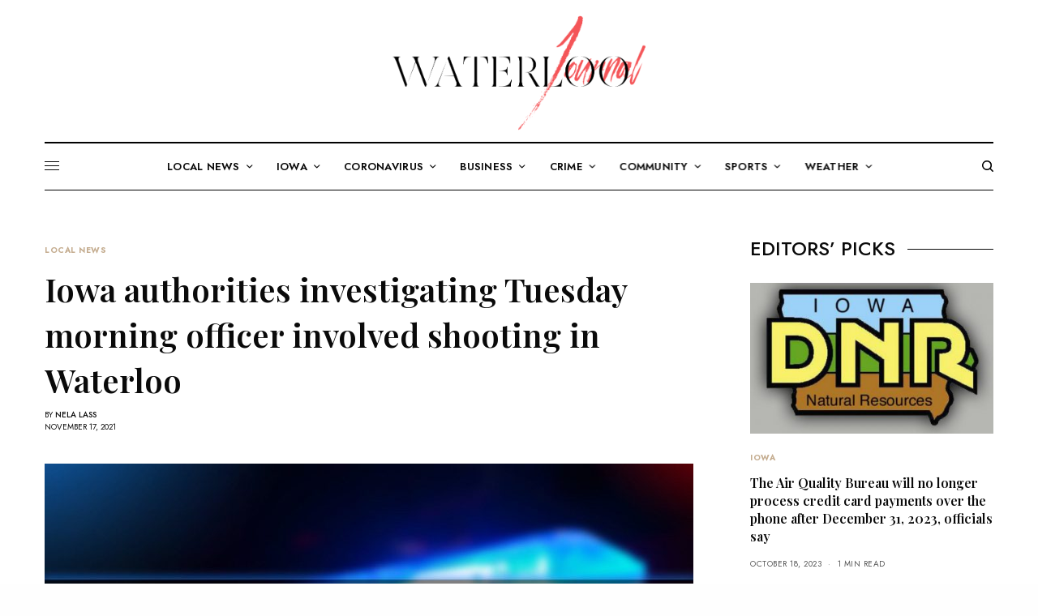

--- FILE ---
content_type: text/html; charset=UTF-8
request_url: https://waterloojournal.com/iowa-authorities-investigating-tuesday-morning-officer-involved-shooting-in-waterloo/
body_size: 142028
content:
<!doctype html>
<html lang="en-US">
<head>
	<meta charset="UTF-8" />
	<meta name="viewport" content="width=device-width, initial-scale=1, maximum-scale=1, viewport-fit=cover">
	<link rel="profile" href="http://gmpg.org/xfn/11">
	<link rel="pingback" href="https://waterloojournal.com/xmlrpc.php">
	<meta name='robots' content='index, follow, max-image-preview:large, max-snippet:-1, max-video-preview:-1' />

	<!-- This site is optimized with the Yoast SEO plugin v20.1 - https://yoast.com/wordpress/plugins/seo/ -->
	<title>Iowa authorities investigating Tuesday morning officer involved shooting in Waterloo - Waterloo Journal</title>
	<link rel="canonical" href="https://waterloojournal.com/iowa-authorities-investigating-tuesday-morning-officer-involved-shooting-in-waterloo/" />
	<meta property="og:locale" content="en_US" />
	<meta property="og:type" content="article" />
	<meta property="og:title" content="Iowa authorities investigating Tuesday morning officer involved shooting in Waterloo - Waterloo Journal" />
	<meta property="og:description" content="Waterloo, IOWA &#8211; According to the statement, the Iowa Division of Criminal Investigation is investigating the officer-involved shooting in Waterloo. This incident occurred Tuesday morning. It happened in the area of Colorado and Arizona streets. The responding officers were on patrol when a reckless vehicle attempted to hit an officer’s patrol car. The suspect then hit&hellip;" />
	<meta property="og:url" content="https://waterloojournal.com/iowa-authorities-investigating-tuesday-morning-officer-involved-shooting-in-waterloo/" />
	<meta property="og:site_name" content="Waterloo Journal" />
	<meta property="article:published_time" content="2021-11-17T01:36:50+00:00" />
	<meta property="og:image" content="https://waterloojournal.com/wp-content/uploads/2021/11/iuh5v32iuh5v23.jpeg" />
	<meta property="og:image:width" content="1890" />
	<meta property="og:image:height" content="1075" />
	<meta property="og:image:type" content="image/jpeg" />
	<meta name="author" content="Nela Lass" />
	<meta name="twitter:card" content="summary_large_image" />
	<meta name="twitter:label1" content="Written by" />
	<meta name="twitter:data1" content="Nela Lass" />
	<script type="application/ld+json" class="yoast-schema-graph">{"@context":"https://schema.org","@graph":[{"@type":"WebPage","@id":"https://waterloojournal.com/iowa-authorities-investigating-tuesday-morning-officer-involved-shooting-in-waterloo/","url":"https://waterloojournal.com/iowa-authorities-investigating-tuesday-morning-officer-involved-shooting-in-waterloo/","name":"Iowa authorities investigating Tuesday morning officer involved shooting in Waterloo - Waterloo Journal","isPartOf":{"@id":"https://waterloojournal.com/#website"},"primaryImageOfPage":{"@id":"https://waterloojournal.com/iowa-authorities-investigating-tuesday-morning-officer-involved-shooting-in-waterloo/#primaryimage"},"image":{"@id":"https://waterloojournal.com/iowa-authorities-investigating-tuesday-morning-officer-involved-shooting-in-waterloo/#primaryimage"},"thumbnailUrl":"https://waterloojournal.com/wp-content/uploads/2021/11/iuh5v32iuh5v23.jpeg","datePublished":"2021-11-17T01:36:50+00:00","dateModified":"2021-11-17T01:36:50+00:00","author":{"@id":"https://waterloojournal.com/#/schema/person/46c8cbd141101b5fd177b1f57f98f09a"},"breadcrumb":{"@id":"https://waterloojournal.com/iowa-authorities-investigating-tuesday-morning-officer-involved-shooting-in-waterloo/#breadcrumb"},"inLanguage":"en-US","potentialAction":[{"@type":"ReadAction","target":["https://waterloojournal.com/iowa-authorities-investigating-tuesday-morning-officer-involved-shooting-in-waterloo/"]}]},{"@type":"ImageObject","inLanguage":"en-US","@id":"https://waterloojournal.com/iowa-authorities-investigating-tuesday-morning-officer-involved-shooting-in-waterloo/#primaryimage","url":"https://waterloojournal.com/wp-content/uploads/2021/11/iuh5v32iuh5v23.jpeg","contentUrl":"https://waterloojournal.com/wp-content/uploads/2021/11/iuh5v32iuh5v23.jpeg","width":1890,"height":1075},{"@type":"BreadcrumbList","@id":"https://waterloojournal.com/iowa-authorities-investigating-tuesday-morning-officer-involved-shooting-in-waterloo/#breadcrumb","itemListElement":[{"@type":"ListItem","position":1,"name":"Home","item":"https://waterloojournal.com/"},{"@type":"ListItem","position":2,"name":"Iowa authorities investigating Tuesday morning officer involved shooting in Waterloo"}]},{"@type":"WebSite","@id":"https://waterloojournal.com/#website","url":"https://waterloojournal.com/","name":"Waterloo Journal","description":"","potentialAction":[{"@type":"SearchAction","target":{"@type":"EntryPoint","urlTemplate":"https://waterloojournal.com/?s={search_term_string}"},"query-input":"required name=search_term_string"}],"inLanguage":"en-US"},{"@type":"Person","@id":"https://waterloojournal.com/#/schema/person/46c8cbd141101b5fd177b1f57f98f09a","name":"Nela Lass","url":"https://waterloojournal.com/author/admin/"}]}</script>
	<!-- / Yoast SEO plugin. -->


<link rel='dns-prefetch' href='//cdn.plyr.io' />
<link rel='dns-prefetch' href='//fonts.googleapis.com' />
<link rel="alternate" type="application/rss+xml" title="Waterloo Journal &raquo; Feed" href="https://waterloojournal.com/feed/" />
<link rel="alternate" type="application/rss+xml" title="Waterloo Journal &raquo; Comments Feed" href="https://waterloojournal.com/comments/feed/" />
<link rel="preconnect" href="//fonts.gstatic.com/" crossorigin>		<!-- This site uses the Google Analytics by MonsterInsights plugin v8.12.1 - Using Analytics tracking - https://www.monsterinsights.com/ -->
							<script
				src="//www.googletagmanager.com/gtag/js?id=UA-225633199-2"  data-cfasync="false" data-wpfc-render="false" type="text/javascript" async></script>
			<script data-cfasync="false" data-wpfc-render="false" type="text/javascript">
				var mi_version = '8.12.1';
				var mi_track_user = true;
				var mi_no_track_reason = '';
				
								var disableStrs = [
															'ga-disable-UA-225633199-2',
									];

				/* Function to detect opted out users */
				function __gtagTrackerIsOptedOut() {
					for (var index = 0; index < disableStrs.length; index++) {
						if (document.cookie.indexOf(disableStrs[index] + '=true') > -1) {
							return true;
						}
					}

					return false;
				}

				/* Disable tracking if the opt-out cookie exists. */
				if (__gtagTrackerIsOptedOut()) {
					for (var index = 0; index < disableStrs.length; index++) {
						window[disableStrs[index]] = true;
					}
				}

				/* Opt-out function */
				function __gtagTrackerOptout() {
					for (var index = 0; index < disableStrs.length; index++) {
						document.cookie = disableStrs[index] + '=true; expires=Thu, 31 Dec 2099 23:59:59 UTC; path=/';
						window[disableStrs[index]] = true;
					}
				}

				if ('undefined' === typeof gaOptout) {
					function gaOptout() {
						__gtagTrackerOptout();
					}
				}
								window.dataLayer = window.dataLayer || [];

				window.MonsterInsightsDualTracker = {
					helpers: {},
					trackers: {},
				};
				if (mi_track_user) {
					function __gtagDataLayer() {
						dataLayer.push(arguments);
					}

					function __gtagTracker(type, name, parameters) {
						if (!parameters) {
							parameters = {};
						}

						if (parameters.send_to) {
							__gtagDataLayer.apply(null, arguments);
							return;
						}

						if (type === 'event') {
							
														parameters.send_to = monsterinsights_frontend.ua;
							__gtagDataLayer(type, name, parameters);
													} else {
							__gtagDataLayer.apply(null, arguments);
						}
					}

					__gtagTracker('js', new Date());
					__gtagTracker('set', {
						'developer_id.dZGIzZG': true,
											});
															__gtagTracker('config', 'UA-225633199-2', {"forceSSL":"true","link_attribution":"true"} );
										window.gtag = __gtagTracker;										(function () {
						/* https://developers.google.com/analytics/devguides/collection/analyticsjs/ */
						/* ga and __gaTracker compatibility shim. */
						var noopfn = function () {
							return null;
						};
						var newtracker = function () {
							return new Tracker();
						};
						var Tracker = function () {
							return null;
						};
						var p = Tracker.prototype;
						p.get = noopfn;
						p.set = noopfn;
						p.send = function () {
							var args = Array.prototype.slice.call(arguments);
							args.unshift('send');
							__gaTracker.apply(null, args);
						};
						var __gaTracker = function () {
							var len = arguments.length;
							if (len === 0) {
								return;
							}
							var f = arguments[len - 1];
							if (typeof f !== 'object' || f === null || typeof f.hitCallback !== 'function') {
								if ('send' === arguments[0]) {
									var hitConverted, hitObject = false, action;
									if ('event' === arguments[1]) {
										if ('undefined' !== typeof arguments[3]) {
											hitObject = {
												'eventAction': arguments[3],
												'eventCategory': arguments[2],
												'eventLabel': arguments[4],
												'value': arguments[5] ? arguments[5] : 1,
											}
										}
									}
									if ('pageview' === arguments[1]) {
										if ('undefined' !== typeof arguments[2]) {
											hitObject = {
												'eventAction': 'page_view',
												'page_path': arguments[2],
											}
										}
									}
									if (typeof arguments[2] === 'object') {
										hitObject = arguments[2];
									}
									if (typeof arguments[5] === 'object') {
										Object.assign(hitObject, arguments[5]);
									}
									if ('undefined' !== typeof arguments[1].hitType) {
										hitObject = arguments[1];
										if ('pageview' === hitObject.hitType) {
											hitObject.eventAction = 'page_view';
										}
									}
									if (hitObject) {
										action = 'timing' === arguments[1].hitType ? 'timing_complete' : hitObject.eventAction;
										hitConverted = mapArgs(hitObject);
										__gtagTracker('event', action, hitConverted);
									}
								}
								return;
							}

							function mapArgs(args) {
								var arg, hit = {};
								var gaMap = {
									'eventCategory': 'event_category',
									'eventAction': 'event_action',
									'eventLabel': 'event_label',
									'eventValue': 'event_value',
									'nonInteraction': 'non_interaction',
									'timingCategory': 'event_category',
									'timingVar': 'name',
									'timingValue': 'value',
									'timingLabel': 'event_label',
									'page': 'page_path',
									'location': 'page_location',
									'title': 'page_title',
								};
								for (arg in args) {
																		if (!(!args.hasOwnProperty(arg) || !gaMap.hasOwnProperty(arg))) {
										hit[gaMap[arg]] = args[arg];
									} else {
										hit[arg] = args[arg];
									}
								}
								return hit;
							}

							try {
								f.hitCallback();
							} catch (ex) {
							}
						};
						__gaTracker.create = newtracker;
						__gaTracker.getByName = newtracker;
						__gaTracker.getAll = function () {
							return [];
						};
						__gaTracker.remove = noopfn;
						__gaTracker.loaded = true;
						window['__gaTracker'] = __gaTracker;
					})();
									} else {
										console.log("");
					(function () {
						function __gtagTracker() {
							return null;
						}

						window['__gtagTracker'] = __gtagTracker;
						window['gtag'] = __gtagTracker;
					})();
									}
			</script>
				<!-- / Google Analytics by MonsterInsights -->
		<script type="text/javascript">
window._wpemojiSettings = {"baseUrl":"https:\/\/s.w.org\/images\/core\/emoji\/14.0.0\/72x72\/","ext":".png","svgUrl":"https:\/\/s.w.org\/images\/core\/emoji\/14.0.0\/svg\/","svgExt":".svg","source":{"concatemoji":"https:\/\/waterloojournal.com\/wp-includes\/js\/wp-emoji-release.min.js?ver=6.1.9"}};
/*! This file is auto-generated */
!function(e,a,t){var n,r,o,i=a.createElement("canvas"),p=i.getContext&&i.getContext("2d");function s(e,t){var a=String.fromCharCode,e=(p.clearRect(0,0,i.width,i.height),p.fillText(a.apply(this,e),0,0),i.toDataURL());return p.clearRect(0,0,i.width,i.height),p.fillText(a.apply(this,t),0,0),e===i.toDataURL()}function c(e){var t=a.createElement("script");t.src=e,t.defer=t.type="text/javascript",a.getElementsByTagName("head")[0].appendChild(t)}for(o=Array("flag","emoji"),t.supports={everything:!0,everythingExceptFlag:!0},r=0;r<o.length;r++)t.supports[o[r]]=function(e){if(p&&p.fillText)switch(p.textBaseline="top",p.font="600 32px Arial",e){case"flag":return s([127987,65039,8205,9895,65039],[127987,65039,8203,9895,65039])?!1:!s([55356,56826,55356,56819],[55356,56826,8203,55356,56819])&&!s([55356,57332,56128,56423,56128,56418,56128,56421,56128,56430,56128,56423,56128,56447],[55356,57332,8203,56128,56423,8203,56128,56418,8203,56128,56421,8203,56128,56430,8203,56128,56423,8203,56128,56447]);case"emoji":return!s([129777,127995,8205,129778,127999],[129777,127995,8203,129778,127999])}return!1}(o[r]),t.supports.everything=t.supports.everything&&t.supports[o[r]],"flag"!==o[r]&&(t.supports.everythingExceptFlag=t.supports.everythingExceptFlag&&t.supports[o[r]]);t.supports.everythingExceptFlag=t.supports.everythingExceptFlag&&!t.supports.flag,t.DOMReady=!1,t.readyCallback=function(){t.DOMReady=!0},t.supports.everything||(n=function(){t.readyCallback()},a.addEventListener?(a.addEventListener("DOMContentLoaded",n,!1),e.addEventListener("load",n,!1)):(e.attachEvent("onload",n),a.attachEvent("onreadystatechange",function(){"complete"===a.readyState&&t.readyCallback()})),(e=t.source||{}).concatemoji?c(e.concatemoji):e.wpemoji&&e.twemoji&&(c(e.twemoji),c(e.wpemoji)))}(window,document,window._wpemojiSettings);
</script>
<style type="text/css">
img.wp-smiley,
img.emoji {
	display: inline !important;
	border: none !important;
	box-shadow: none !important;
	height: 1em !important;
	width: 1em !important;
	margin: 0 0.07em !important;
	vertical-align: -0.1em !important;
	background: none !important;
	padding: 0 !important;
}
</style>
	<link rel='stylesheet' id='wp-block-library-css' href='https://waterloojournal.com/wp-includes/css/dist/block-library/style.min.css?ver=6.1.9' type='text/css' media='all' />
<link rel='stylesheet' id='quads-style-css-css' href='https://waterloojournal.com/wp-content/plugins/quick-adsense-reloaded/includes/gutenberg/dist/blocks.style.build.css?ver=2.0.68' type='text/css' media='all' />
<link rel='stylesheet' id='classic-theme-styles-css' href='https://waterloojournal.com/wp-includes/css/classic-themes.min.css?ver=1' type='text/css' media='all' />
<style id='global-styles-inline-css' type='text/css'>
body{--wp--preset--color--black: #000000;--wp--preset--color--cyan-bluish-gray: #abb8c3;--wp--preset--color--white: #ffffff;--wp--preset--color--pale-pink: #f78da7;--wp--preset--color--vivid-red: #cf2e2e;--wp--preset--color--luminous-vivid-orange: #ff6900;--wp--preset--color--luminous-vivid-amber: #fcb900;--wp--preset--color--light-green-cyan: #7bdcb5;--wp--preset--color--vivid-green-cyan: #00d084;--wp--preset--color--pale-cyan-blue: #8ed1fc;--wp--preset--color--vivid-cyan-blue: #0693e3;--wp--preset--color--vivid-purple: #9b51e0;--wp--preset--color--thb-accent: #c5ad90;--wp--preset--gradient--vivid-cyan-blue-to-vivid-purple: linear-gradient(135deg,rgba(6,147,227,1) 0%,rgb(155,81,224) 100%);--wp--preset--gradient--light-green-cyan-to-vivid-green-cyan: linear-gradient(135deg,rgb(122,220,180) 0%,rgb(0,208,130) 100%);--wp--preset--gradient--luminous-vivid-amber-to-luminous-vivid-orange: linear-gradient(135deg,rgba(252,185,0,1) 0%,rgba(255,105,0,1) 100%);--wp--preset--gradient--luminous-vivid-orange-to-vivid-red: linear-gradient(135deg,rgba(255,105,0,1) 0%,rgb(207,46,46) 100%);--wp--preset--gradient--very-light-gray-to-cyan-bluish-gray: linear-gradient(135deg,rgb(238,238,238) 0%,rgb(169,184,195) 100%);--wp--preset--gradient--cool-to-warm-spectrum: linear-gradient(135deg,rgb(74,234,220) 0%,rgb(151,120,209) 20%,rgb(207,42,186) 40%,rgb(238,44,130) 60%,rgb(251,105,98) 80%,rgb(254,248,76) 100%);--wp--preset--gradient--blush-light-purple: linear-gradient(135deg,rgb(255,206,236) 0%,rgb(152,150,240) 100%);--wp--preset--gradient--blush-bordeaux: linear-gradient(135deg,rgb(254,205,165) 0%,rgb(254,45,45) 50%,rgb(107,0,62) 100%);--wp--preset--gradient--luminous-dusk: linear-gradient(135deg,rgb(255,203,112) 0%,rgb(199,81,192) 50%,rgb(65,88,208) 100%);--wp--preset--gradient--pale-ocean: linear-gradient(135deg,rgb(255,245,203) 0%,rgb(182,227,212) 50%,rgb(51,167,181) 100%);--wp--preset--gradient--electric-grass: linear-gradient(135deg,rgb(202,248,128) 0%,rgb(113,206,126) 100%);--wp--preset--gradient--midnight: linear-gradient(135deg,rgb(2,3,129) 0%,rgb(40,116,252) 100%);--wp--preset--duotone--dark-grayscale: url('#wp-duotone-dark-grayscale');--wp--preset--duotone--grayscale: url('#wp-duotone-grayscale');--wp--preset--duotone--purple-yellow: url('#wp-duotone-purple-yellow');--wp--preset--duotone--blue-red: url('#wp-duotone-blue-red');--wp--preset--duotone--midnight: url('#wp-duotone-midnight');--wp--preset--duotone--magenta-yellow: url('#wp-duotone-magenta-yellow');--wp--preset--duotone--purple-green: url('#wp-duotone-purple-green');--wp--preset--duotone--blue-orange: url('#wp-duotone-blue-orange');--wp--preset--font-size--small: 13px;--wp--preset--font-size--medium: 20px;--wp--preset--font-size--large: 36px;--wp--preset--font-size--x-large: 42px;--wp--preset--spacing--20: 0.44rem;--wp--preset--spacing--30: 0.67rem;--wp--preset--spacing--40: 1rem;--wp--preset--spacing--50: 1.5rem;--wp--preset--spacing--60: 2.25rem;--wp--preset--spacing--70: 3.38rem;--wp--preset--spacing--80: 5.06rem;}:where(.is-layout-flex){gap: 0.5em;}body .is-layout-flow > .alignleft{float: left;margin-inline-start: 0;margin-inline-end: 2em;}body .is-layout-flow > .alignright{float: right;margin-inline-start: 2em;margin-inline-end: 0;}body .is-layout-flow > .aligncenter{margin-left: auto !important;margin-right: auto !important;}body .is-layout-constrained > .alignleft{float: left;margin-inline-start: 0;margin-inline-end: 2em;}body .is-layout-constrained > .alignright{float: right;margin-inline-start: 2em;margin-inline-end: 0;}body .is-layout-constrained > .aligncenter{margin-left: auto !important;margin-right: auto !important;}body .is-layout-constrained > :where(:not(.alignleft):not(.alignright):not(.alignfull)){max-width: var(--wp--style--global--content-size);margin-left: auto !important;margin-right: auto !important;}body .is-layout-constrained > .alignwide{max-width: var(--wp--style--global--wide-size);}body .is-layout-flex{display: flex;}body .is-layout-flex{flex-wrap: wrap;align-items: center;}body .is-layout-flex > *{margin: 0;}:where(.wp-block-columns.is-layout-flex){gap: 2em;}.has-black-color{color: var(--wp--preset--color--black) !important;}.has-cyan-bluish-gray-color{color: var(--wp--preset--color--cyan-bluish-gray) !important;}.has-white-color{color: var(--wp--preset--color--white) !important;}.has-pale-pink-color{color: var(--wp--preset--color--pale-pink) !important;}.has-vivid-red-color{color: var(--wp--preset--color--vivid-red) !important;}.has-luminous-vivid-orange-color{color: var(--wp--preset--color--luminous-vivid-orange) !important;}.has-luminous-vivid-amber-color{color: var(--wp--preset--color--luminous-vivid-amber) !important;}.has-light-green-cyan-color{color: var(--wp--preset--color--light-green-cyan) !important;}.has-vivid-green-cyan-color{color: var(--wp--preset--color--vivid-green-cyan) !important;}.has-pale-cyan-blue-color{color: var(--wp--preset--color--pale-cyan-blue) !important;}.has-vivid-cyan-blue-color{color: var(--wp--preset--color--vivid-cyan-blue) !important;}.has-vivid-purple-color{color: var(--wp--preset--color--vivid-purple) !important;}.has-black-background-color{background-color: var(--wp--preset--color--black) !important;}.has-cyan-bluish-gray-background-color{background-color: var(--wp--preset--color--cyan-bluish-gray) !important;}.has-white-background-color{background-color: var(--wp--preset--color--white) !important;}.has-pale-pink-background-color{background-color: var(--wp--preset--color--pale-pink) !important;}.has-vivid-red-background-color{background-color: var(--wp--preset--color--vivid-red) !important;}.has-luminous-vivid-orange-background-color{background-color: var(--wp--preset--color--luminous-vivid-orange) !important;}.has-luminous-vivid-amber-background-color{background-color: var(--wp--preset--color--luminous-vivid-amber) !important;}.has-light-green-cyan-background-color{background-color: var(--wp--preset--color--light-green-cyan) !important;}.has-vivid-green-cyan-background-color{background-color: var(--wp--preset--color--vivid-green-cyan) !important;}.has-pale-cyan-blue-background-color{background-color: var(--wp--preset--color--pale-cyan-blue) !important;}.has-vivid-cyan-blue-background-color{background-color: var(--wp--preset--color--vivid-cyan-blue) !important;}.has-vivid-purple-background-color{background-color: var(--wp--preset--color--vivid-purple) !important;}.has-black-border-color{border-color: var(--wp--preset--color--black) !important;}.has-cyan-bluish-gray-border-color{border-color: var(--wp--preset--color--cyan-bluish-gray) !important;}.has-white-border-color{border-color: var(--wp--preset--color--white) !important;}.has-pale-pink-border-color{border-color: var(--wp--preset--color--pale-pink) !important;}.has-vivid-red-border-color{border-color: var(--wp--preset--color--vivid-red) !important;}.has-luminous-vivid-orange-border-color{border-color: var(--wp--preset--color--luminous-vivid-orange) !important;}.has-luminous-vivid-amber-border-color{border-color: var(--wp--preset--color--luminous-vivid-amber) !important;}.has-light-green-cyan-border-color{border-color: var(--wp--preset--color--light-green-cyan) !important;}.has-vivid-green-cyan-border-color{border-color: var(--wp--preset--color--vivid-green-cyan) !important;}.has-pale-cyan-blue-border-color{border-color: var(--wp--preset--color--pale-cyan-blue) !important;}.has-vivid-cyan-blue-border-color{border-color: var(--wp--preset--color--vivid-cyan-blue) !important;}.has-vivid-purple-border-color{border-color: var(--wp--preset--color--vivid-purple) !important;}.has-vivid-cyan-blue-to-vivid-purple-gradient-background{background: var(--wp--preset--gradient--vivid-cyan-blue-to-vivid-purple) !important;}.has-light-green-cyan-to-vivid-green-cyan-gradient-background{background: var(--wp--preset--gradient--light-green-cyan-to-vivid-green-cyan) !important;}.has-luminous-vivid-amber-to-luminous-vivid-orange-gradient-background{background: var(--wp--preset--gradient--luminous-vivid-amber-to-luminous-vivid-orange) !important;}.has-luminous-vivid-orange-to-vivid-red-gradient-background{background: var(--wp--preset--gradient--luminous-vivid-orange-to-vivid-red) !important;}.has-very-light-gray-to-cyan-bluish-gray-gradient-background{background: var(--wp--preset--gradient--very-light-gray-to-cyan-bluish-gray) !important;}.has-cool-to-warm-spectrum-gradient-background{background: var(--wp--preset--gradient--cool-to-warm-spectrum) !important;}.has-blush-light-purple-gradient-background{background: var(--wp--preset--gradient--blush-light-purple) !important;}.has-blush-bordeaux-gradient-background{background: var(--wp--preset--gradient--blush-bordeaux) !important;}.has-luminous-dusk-gradient-background{background: var(--wp--preset--gradient--luminous-dusk) !important;}.has-pale-ocean-gradient-background{background: var(--wp--preset--gradient--pale-ocean) !important;}.has-electric-grass-gradient-background{background: var(--wp--preset--gradient--electric-grass) !important;}.has-midnight-gradient-background{background: var(--wp--preset--gradient--midnight) !important;}.has-small-font-size{font-size: var(--wp--preset--font-size--small) !important;}.has-medium-font-size{font-size: var(--wp--preset--font-size--medium) !important;}.has-large-font-size{font-size: var(--wp--preset--font-size--large) !important;}.has-x-large-font-size{font-size: var(--wp--preset--font-size--x-large) !important;}
.wp-block-navigation a:where(:not(.wp-element-button)){color: inherit;}
:where(.wp-block-columns.is-layout-flex){gap: 2em;}
.wp-block-pullquote{font-size: 1.5em;line-height: 1.6;}
</style>
<link rel='stylesheet' id='thb-app-css' href='https://waterloojournal.com/wp-content/themes/theissue/assets/css/app.css?ver=1.6.7' type='text/css' media='all' />
<link rel='stylesheet' id='thb-post-detail-css' href='https://waterloojournal.com/wp-content/themes/theissue/assets/css/app-post-detail.css?ver=1.6.7' type='text/css' media='all' />
<style id='thb-post-detail-inline-css' type='text/css'>
body,h1, .h1, h2, .h2, h3, .h3, h4, .h4, h5, .h5, h6, .h6,.thb-lightbox-button .thb-lightbox-text,.post .post-category,.post.thumbnail-seealso .thb-seealso-text,.thb-entry-footer,.smart-list .smart-list-title .smart-list-count,.smart-list .thb-smart-list-content .smart-list-count,.thb-carousel.bottom-arrows .slick-bottom-arrows,.thb-hotspot-container,.thb-pin-it-container .thb-pin-it,label,input[type="text"],input[type="password"],input[type="date"],input[type="datetime"],input[type="email"],input[type="number"],input[type="search"],input[type="tel"],input[type="time"],input[type="url"],textarea,.testimonial-author,.thb-article-sponsors,input[type="submit"],submit,.button,.btn,.btn-block,.btn-text,.post .post-gallery .thb-post-icon,.post .thb-post-bottom,.woocommerce-MyAccount-navigation,.featured_image_credit,.widget .thb-widget-title,.thb-readmore .thb-readmore-title,.widget.thb_widget_instagram .thb-instagram-header,.widget.thb_widget_instagram .thb-instagram-footer,.thb-instagram-row figure .instagram-link,.widget.thb_widget_top_reviews .post .widget-review-title-holder .thb-widget-score,.thb-instagram-row figure,.widget.thb_widget_top_categories .thb-widget-category-link .thb-widget-category-name,.widget.thb_widget_twitter .thb-twitter-user,.widget.thb_widget_twitter .thb-tweet .thb-tweet-time,.widget.thb_widget_twitter .thb-tweet .thb-tweet-actions,.thb-social-links-container,.login-page-form,.woocommerce .woocommerce-form-login .lost_password,.woocommerce-message, .woocommerce-error, .woocommerce-notice, .woocommerce-info,.woocommerce-success,.select2,.woocommerce-MyAccount-content legend,.shop_table,.thb-lightbox-button .thb-lightbox-thumbs,.post.thumbnail-style6 .post-gallery .now-playing,.widget.thb_widget_top_reviews .post .widget-review-title-holder .thb-widget-score strong,.post.thumbnail-style8 .thumb_large_count,.post.thumbnail-style4 .thumb_count,.post .thb-read-more {font-family:Jost, 'BlinkMacSystemFont', -apple-system, 'Roboto', 'Lucida Sans';}.post-title h1,.post-title h2,.post-title h3,.post-title h4,.post-title h5,.post-title h6 {font-family:Playfair Display, 'BlinkMacSystemFont', -apple-system, 'Roboto', 'Lucida Sans';}.post-content,.post-excerpt,.thb-article-subscribe p,.thb-article-author p,.commentlist .comment p, .commentlist .review p,.thb-executive-summary,.thb-newsletter-form p,.search-title p,.thb-product-detail .product-information .woocommerce-product-details__short-description,.widget:not(.woocommerce) p,.thb-author-info .thb-author-page-description p,.wpb_text_column,.no-vc,.woocommerce-tabs .wc-tab,.woocommerce-tabs .wc-tab p:not(.stars),.thb-pricing-table .pricing-container .pricing-description,.content404 p,.subfooter p {font-family:Playfair Display, 'BlinkMacSystemFont', -apple-system, 'Roboto', 'Lucida Sans';}.thb-full-menu {}.thb-mobile-menu,.thb-secondary-menu {}.thb-dropcap-on .post-detail .post-content>p:first-of-type:first-letter,.thb-dropcap-on .post-detail .post-content>.row:first-of-type .columns:first-of-type .wpb_text_column:first-of-type .wpb_wrapper>p:first-of-type:first-letter {}.widget.style1 .thb-widget-title,.widget.style2 .thb-widget-title,.widget.style3 .thb-widget-title {}em {}label {}input[type="submit"],submit,.button,.btn,.btn-block,.btn-text {}.article-container .post-content,.article-container .post-content p:not(.wp-block-cover-text) {font-weight:400;font-size:18px;}.post .post-category {font-weight:700;font-size:10px;}.post-detail .thb-executive-summary li {}.post .post-excerpt {}.thb-full-menu>li>a:not(.logolink) {font-weight:600;font-size:13px;letter-spacing:0.02em !important;}.thb-full-menu li .sub-menu li a {}.thb-mobile-menu>li>a {}.thb-mobile-menu .sub-menu a {}.thb-secondary-menu a {}#mobile-menu .menu-footer {}#mobile-menu .thb-social-links-container .thb-social-link-wrap .thb-social-link .thb-social-icon-container {}.widget .thb-widget-title,.widget.style2 .thb-widget-title,.widget.style3 .thb-widget-title{}.footer .widget .thb-widget-title,.footer .widget.style2 .thb-widget-title,.footer .widget.style3 .thb-widget-title {}.footer .widget,.footer .widget p {}.subfooter .thb-full-menu>li>a:not(.logolink) {}.subfooter p {}.subfooter .thb-social-links-container.thb-social-horizontal .thb-social-link-wrap .thb-social-icon-container,.subfooter.style6 .thb-social-links-container.thb-social-horizontal .thb-social-link-wrap .thb-social-icon-container {}#scroll_to_top {}.search-title p {}@media screen and (min-width:1024px) {h1,.h1 {}}h1,.h1 {}@media screen and (min-width:1024px) {h2 {}}h2 {}@media screen and (min-width:1024px) {h3 {}}h3 {}@media screen and (min-width:1024px) {h4 {}}h4 {}@media screen and (min-width:1024px) {h5 {}}h5 {}h6 {}.logo-holder .logolink .logoimg {max-height:150px;}.logo-holder .logolink .logoimg[src$=".svg"] {max-height:100%;height:150px;}@media screen and (max-width:1023px) {.header.header-mobile .logo-holder .logolink .logoimg {max-height:100px;}.header.header-mobile .logo-holder .logolink .logoimg[src$=".svg"] {max-height:100%;height:100px;}}.header.fixed:not(.header-mobile) .logo-holder .logolink .logoimg {max-height:42px;}.header.fixed:not(.header-mobile) .logo-holder .logolink .logoimg {max-height:100%;height:42px;}#mobile-menu .logolink .logoimg {max-height:62px;}#mobile-menu .logolink .logoimg {max-height:100%;height:62px;}.header:not(.fixed):not(.header-mobile):not(.style1) {padding-top:10px;}.header.style1 .header-logo-row {padding-top:10px;}.header:not(.header-mobile):not(.fixed) .logo-holder {padding-top:5px;padding-bottom:10px;}a:hover,h1 small, h2 small, h3 small, h4 small, h5 small, h6 small,h1 small a, h2 small a, h3 small a, h4 small a, h5 small a, h6 small a,.secondary-area .thb-follow-holder .sub-menu .subscribe_part .thb-newsletter-form h4,.secondary-area .thb-follow-holder .sub-menu .subscribe_part .thb-newsletter-form .newsletter-form .btn:hover,.thb-full-menu.thb-standard > li.current-menu-item:not(.has-hash) > a,.thb-full-menu > li > a:not(.logolink)[data-filter].active,.thb-dropdown-color-dark .thb-full-menu .sub-menu li a:hover,#mobile-menu.dark .thb-mobile-menu > li > a:hover,#mobile-menu.dark .sub-menu a:hover,#mobile-menu.dark .thb-secondary-menu a:hover,.thb-secondary-menu a:hover,.post .thb-read-more:hover,.post:not(.white-post-content) .thb-post-bottom.sponsored-bottom ul li,.post:not(.white-post-content) .thb-post-bottom .post-share:hover,.thb-dropcap-on .post-detail .post-content>p:first-of-type:first-letter,.thb-dropcap-on .post-detail .post-content>.row:first-of-type .columns:first-of-type .wpb_text_column:first-of-type .wpb_wrapper>p:first-of-type:first-letter,.post-detail .thb-executive-summary li:before,.thb-readmore p a,input[type="submit"].white:hover,.button.white:hover,.btn.white:hover,input[type="submit"].style2.accent,.button.style2.accent,.btn.style2.accent,.search-title h1 strong,.thb-author-page-meta a:hover,.widget.thb_widget_top_reviews .post .widget-review-title-holder .thb-widget-score strong,.thb-autotype .thb-autotype-entry,.thb_location_container.row .thb_location h5,.thb-page-menu li:hover a, .thb-page-menu li.current_page_item a,.thb-tabs.style3 .vc_tta-panel-heading h4 a:hover,.thb-tabs.style3 .vc_tta-panel-heading h4 a.active,.thb-tabs.style4 .vc_tta-panel-heading h4 a:hover,.thb-tabs.style4 .vc_tta-panel-heading h4 a.active,.thb-iconbox.top.type5 .iconbox-content .thb-read-more,.thb-testimonials.style7 .testimonial-author cite,.thb-testimonials.style7 .testimonial-author span,.thb-article-reactions .row .columns .thb-reaction.active .thb-reaction-count,.thb-article-sponsors .sponsored-by,.thb-cookie-bar .thb-cookie-text a,.thb-pricing-table.style2 .pricing-container .thb_pricing_head .thb-price,.thb-hotspot-container .product-hotspots .product-title .hotspots-buynow,.plyr--full-ui input[type=range],.woocommerce-checkout-payment .wc_payment_methods .wc_payment_method.payment_method_paypal .about_paypal,.has-thb-accent-color,.wp-block-button .wp-block-button__link.has-thb-accent-color {color:#c5ad90;}.columns.thb-light-column .thb-newsletter-form .btn:hover,.secondary-area .thb-trending-holder .thb-full-menu li.menu-item-has-children .sub-menu .thb-trending .thb-trending-tabs a.active,.thb-full-menu.thb-line-marker > li > a:before,#mobile-menu.dark .widget.thb_widget_subscribe .btn:hover,.post .thb-read-more:after,.post.style4 .post-gallery:after,.post.style5 .post-inner-content,.post.style13 .post-gallery:after,.smart-list .smart-list-title .smart-list-count,.smart-list.smart-list-v3 .thb-smart-list-nav .arrow:not(.disabled):hover,.thb-custom-checkbox input[type="checkbox"]:checked + label:before,input[type="submit"]:not(.white):not(.grey):not(.style2):not(.white):not(.add_to_cart_button):not(.accent):hover,.button:not(.white):not(.grey):not(.style2):not(.white):not(.add_to_cart_button):not(.accent):hover,.btn:not(.white):not(.grey):not(.style2):not(.white):not(.add_to_cart_button):not(.accent):hover,input[type="submit"].grey:hover,.button.grey:hover,.btn.grey:hover,input[type="submit"].accent, input[type="submit"].checkout,.button.accent,.button.checkout,.btn.accent,.btn.checkout,input[type="submit"].style2.accent:hover,.button.style2.accent:hover,.btn.style2.accent:hover,.btn-text.style3 .circle-btn,.widget.thb_widget_top_categories .thb-widget-category-link:hover .thb-widget-category-name,.thb-progressbar .thb-progress span,.thb-page-menu.style1 li:hover a, .thb-page-menu.style1 li.current_page_item a,.thb-client-row.thb-opacity.with-accent .thb-client:hover,.thb-client-row .style4 .accent-color,.thb-tabs.style1 .vc_tta-panel-heading h4 a:before,.thb-testimonials.style7 .thb-carousel .slick-dots .select,.thb-categorylinks.style2 a:after,.thb-category-card:hover,.thb-hotspot-container .thb-hotspot.pin-accent,.pagination ul .page-numbers.current, .pagination ul .page-numbers:not(.dots):hover,.pagination .nav-links .page-numbers.current,.pagination .nav-links .page-numbers:not(.dots):hover,.woocommerce-pagination ul .page-numbers.current,.woocommerce-pagination ul .page-numbers:not(.dots):hover,.woocommerce-pagination .nav-links .page-numbers.current,.woocommerce-pagination .nav-links .page-numbers:not(.dots):hover,.plyr__control--overlaid,.plyr--video .plyr__control.plyr__tab-focus, .plyr--video .plyr__control:hover, .plyr--video .plyr__control[aria-expanded=true],.badge.onsale,.demo_store,.products .product .product_after_title .button:hover:after,.woocommerce-MyAccount-navigation ul li:hover a, .woocommerce-MyAccount-navigation ul li.is-active a,.has-thb-accent-background-color,.wp-block-button .wp-block-button__link.has-thb-accent-background-color {background-color:#c5ad90;}.thb-dark-mode-on .btn.grey:hover,.thb-dark-mode-on .thb-pricing-table.style2 .pricing-container .btn:hover,.thb-dark-mode-on .woocommerce-checkout-payment .wc_payment_methods+.place-order .button:hover {background-color:#c5ad90;}input[type="submit"].accent:hover, input[type="submit"].checkout:hover,.button.accent:hover,.button.checkout:hover,.btn.accent:hover,.btn.checkout:hover {background-color:#b19c82;}.post-detail .post-split-title-container,.thb-article-reactions .row .columns .thb-reaction.active .thb-reaction-image,.secondary-area .thb-follow-holder .sub-menu .subscribe_part {background-color:rgba(197,173,144, 0.05) !important;}.post.style6.style6-bg .post-inner-content {background-color:rgba(197,173,144, 0.15);}.thb-lightbox-button:hover {background-color:rgba(197,173,144, 0.05);}.thb-tabs.style3 .vc_tta-panel-heading h4 a:before {background-color:rgba(197,173,144, 0.4);}.secondary-area .thb-trending-holder .thb-full-menu li.menu-item-has-children .sub-menu .thb-trending .thb-trending-tabs a.active,.post .post-title a:hover > span,.post.sticky .post-title a>span,.thb-lightbox-button:hover,.thb-custom-checkbox label:before,input[type="submit"].style2.accent,.button.style2.accent,.btn.style2.accent,.thb-page-menu.style1 li:hover a, .thb-page-menu.style1 li.current_page_item a,.thb-client-row.has-border.thb-opacity.with-accent .thb-client:hover,.thb-iconbox.top.type5,.thb-article-reactions .row .columns .thb-reaction:hover .thb-reaction-image,.thb-article-reactions .row .columns .thb-reaction.active .thb-reaction-image,.pagination ul .page-numbers.current, .pagination ul .page-numbers:not(.dots):hover,.pagination .nav-links .page-numbers.current,.pagination .nav-links .page-numbers:not(.dots):hover,.woocommerce-pagination ul .page-numbers.current,.woocommerce-pagination ul .page-numbers:not(.dots):hover,.woocommerce-pagination .nav-links .page-numbers.current,.woocommerce-pagination .nav-links .page-numbers:not(.dots):hover,.woocommerce-MyAccount-navigation ul li:hover a, .woocommerce-MyAccount-navigation ul li.is-active a {border-color:#c5ad90;}.thb-page-menu.style1 li:hover + li a, .thb-page-menu.style1 li.current_page_item + li a,.woocommerce-MyAccount-navigation ul li:hover + li a, .woocommerce-MyAccount-navigation ul li.is-active + li a {border-top-color:#c5ad90;}.text-underline-style:after, .post-detail .post-content > p > a:after, .post-detail .post-content>ul:not([class])>li>a:after, .post-detail .post-content>ol:not([class])>li>a:after, .wpb_text_column p > a:after, .smart-list .thb-smart-list-content p > a:after, .post-gallery-content .thb-content-row .columns.image-text p>a:after {border-bottom-color:#c5ad90;}.secondary-area .thb-trending-holder .thb-full-menu li.menu-item-has-children .sub-menu .thb-trending .thb-trending-tabs a.active + a {border-left-color:#c5ad90;}.header.fixed .thb-reading-indicator .thb-indicator .indicator-hover,.header.fixed .thb-reading-indicator .thb-indicator .indicator-arrow,.commentlist .comment .reply a:hover svg path,.commentlist .review .reply a:hover svg path,.btn-text.style4 .arrow svg:first-child,.thb-iconbox.top.type5 .iconbox-content .thb-read-more svg,.thb-iconbox.top.type5 .iconbox-content .thb-read-more svg .bar,.thb-article-review.style2 .thb-article-figure .thb-average .thb-hexagon path {fill:#c5ad90;}@media screen and (-ms-high-contrast:active), (-ms-high-contrast:none) {.header.fixed .thb-reading-indicator:hover .thb-indicator .indicator-hover {fill:#c5ad90;}}.header.fixed .thb-reading-indicator .thb-indicator .indicator-fill {stroke:#c5ad90;}.thb-tabs.style2 .vc_tta-panel-heading h4 a.active {-moz-box-shadow:inset 0 -3px 0 #c5ad90, 0 1px 0 #c5ad90;-webkit-box-shadow:inset 0 -3px 0 #c5ad90, 0 1px 0 #c5ad90;box-shadow:inset 0 -3px 0 #c5ad90, 0 1px 0 #c5ad90;}.post:not(.post-white-title):not(.featured-style):not(.white-post-content) .post-category a { color:#c5ad90 !important; }.page-id-4198 #wrapper div[role="main"],.postid-4198 #wrapper div[role="main"] {}#mobile-menu {background-color: !important;background-image:url(https://theissue.fuelthemes.net/issue-08/wp-content/uploads/sites/8/2019/02/mobile_bg-1.jpg) !important;background-repeat:no-repeat !important;}.thb-full-menu .sub-menu,.thb-dropdown-color-dark .thb-full-menu .sub-menu {background-color:#fcfaf9 !important;}.subfooter {background-color:#fff6f6 !important;}.subfooter .footer-logo-holder .logoimg {max-height:22px;}.header:not(.fixed) .thb-navbar {border-top:2px solid black;border-bottom:1px solid black;}
</style>
<link rel='stylesheet' id='thb-style-css' href='https://waterloojournal.com/wp-content/themes/theissue/style.css?ver=1.6.7' type='text/css' media='all' />
<link rel='stylesheet' id='thb-google-fonts-css' href='https://fonts.googleapis.com/css?family=Jost%3Aregular%2C500%2C600%2C700%7CPlayfair+Display%3Aregular%2C500%2C600%2C700&#038;subset&#038;display=swap&#038;ver=1.6.7' type='text/css' media='all' />
<style id='quads-styles-inline-css' type='text/css'>

        .quads-location {
            visibility: hidden;
        }
    .quads-location ins.adsbygoogle {
        background: transparent !important;
    }
    .quads.quads_ad_container { display: grid; grid-template-columns: auto; grid-gap: 10px; padding: 10px; }
    .grid_image{animation: fadeIn 0.5s;-webkit-animation: fadeIn 0.5s;-moz-animation: fadeIn 0.5s;
        -o-animation: fadeIn 0.5s;-ms-animation: fadeIn 0.5s;}
    .quads-ad-label { font-size: 12px; text-align: center; color: #333;}
    .quads-text-around-ad-label-text_around_left {
        width: 50%;
        float: left;
    }
    .quads-text-around-ad-label-text_around_right {
        width: 50%;
        float: right;
    }
    .quads-popupad {
        position: fixed;
        top: 0px;
        left:0px;
        width: 100%;
        height: 100em;
        background-color: rgba(0,0,0,0.6);
        z-index: 999;
        max-width: 100em !important;
        margin: 0 auto;
    }
    .quads.quads_ad_container_ {
        position: fixed;
        top: 40%;
        left: 36%;
    }
    #btn_close{
		background-color: #fff;
		width: 25px;
		height: 25px;
		text-align: center;
		line-height: 22px;
		position: absolute;
		right: -10px;
		top: -10px;
		cursor: pointer;
		transition: all 0.5s ease;
		border-radius: 50%;
	}
    #btn_close_video{
		background-color: #fff;
		width: 25px;
		height: 25px;
		text-align: center;
		line-height: 22px;
		position: absolute;
		right: -10px;
		top: -10px;
		cursor: pointer;
		transition: all 0.5s ease;
		border-radius: 50%;
        z-index:100;
	}
    .post_half_page_ad{
        visibility: visible;
        position: fixed;
        top: 0;
        right: -200vw;
    }
    #post_half_page_openClose {
        -webkit-transform: rotate(90deg);
        -webkit-transform-origin: left top;
        -moz-transform: rotate(90deg);
        -moz-transform-origin: left top;
        -o-transform: rotate(90deg);
        -o-transform-origin: left top;
        -ms-transform: rotate(90deg);
        -ms-transform-origin: left top;
        -transform: rotate(90deg);
        -transform-origin: left top;
        position: absolute;
        left: 4px;
        top: 0%;
        cursor: pointer;
        z-index: 999999;
        display: none;
    }
    #post_half_pageVertical-text {
        background: #000000;
        text-align: center;
        z-index: 999999;
        cursor: pointer;
        color: #FFFFFF;
        float: left;
        font-size: 13pt;
        padding: 5px;
        font-weight: bold;
        width: 85vh;
        font-family: verdana;
        text-transform: uppercase;
    }
    .half-page-arrow-left {
        position: absolute;
        cursor: pointer;
        width: 0;
        height: 0;
        border-right: 15px solid #FFFFFF;
        border-top: 15px solid transparent;
        border-bottom: 15px solid transparent;
        left: -27px;
        z-index: 9999999;
        top: 8vh;
    }
    .half-page-arrow-right {
        position: absolute;
        cursor: pointer;
        width: 0;
        height: 0;
        border-left: 15px solid #FFFFFF;
        border-top: 15px solid transparent;
        border-bottom: 15px solid transparent;
        left: -25px;
        z-index: 9999999;
        bottom: 30vh;
    }
    @media screen and (max-width: 520px) {
        .post_half_page_ad {
            display: none;
        }
        #post_half_pageVertical-text {
            width: 100%;
            font-size: 14px;
        }
        .half-page-arrow-left{
            left: 12px;
            bottom: 8px;
            top: 12px;
            border-left: 10px solid #ffffff00;
            border-top: none;
            border-bottom: 10px solid white;
            border-right: 10px solid #ffffff00;
        }
        .half-page-arrow-right {
            border-left: 10px solid #ffffff00;
            border-top: 10px solid white;
            border-bottom: none;
            border-right: 10px solid #ffffff00;
            right: 12px;
            left: unset;
            top: 13px;
            bottom: 8px;
        }
    }
    @media screen and (max-width: 480px) {
        .quads.quads_ad_container_ {
            left: 10px;
        }
    } 
    .wpquads-3d-container {
        border-radius:3px;
        position:relative;
        -webkit-perspective:1000px;
        -moz-perspective:1000px;
        -ms-perspective:1000px;
        -o-perspective:1000px;
        perspective:1000px;
        z-index:999999;
    }
    .wpquads-3d-cube{
        width:100%;
        height:100%;
        position:absolute;
        -webkit-transition:-webkit-transform 1s;
        -moz-transition:-moz-transform 1s;
        -o-transition:-o-transform 1s;
        transition:transform 1s;
        -webkit-transform-style:preserve-3d;
        -moz-transform-style:preserve-3d;
        -ms-transform-style:preserve-3d;
        -o-transform-style:preserve-3d;
        transform-style:preserve-3d;
    }
    .wpquads-3d-cube .wpquads-3d-item{
        position:absolute;
        border:3px inset;
        border-style:outset
    }
    .wpquads-3d-close{
        text-align:right;
    }
    #wpquads-close-btn{
        text-decoration:none !important;
        cursor:pointer;
    }
    .wpquads-3d-cube .wpquads-3d-item, .wpquads-3d-cube .wpquads-3d-item img{
        display:block;
        margin:0;
        width:100%;
        height:100%;
        background:#fff;
    }
    .ewd-ufaq-faqs .wpquads-3d-container {
        display: none;
    }   
    .quads-video {
        position: fixed;
        bottom: 0px;
        z-index: 9999999;
    }
    quads_ad_container_video{
        max-width:220px;
    }
    .parallax_main {
        padding-left: 3px;
        padding-right: 3px;
    }
    .parallax_main {
        display:none;
        position: fixed;
        top: 0;
        left: 0;
        bottom: 0;
        right: 0;
        background: #00000070;
        overflow-y: auto;
        background-attachment: fixed;
        background-position: center;
        -moz-transition: all 0.3s ease-in-out;
        -o-transition: all 0.3s ease-in-out;
        -ms-transition: all 0.3s ease-in-out;
        -webkit-transition: all 0.3s ease-in-out;
        transition: all 03s ease-in-out;
    }
    .parallax_main .quads-parallax-spacer {
        display: block;
        padding-top: 100vh;
        position: relative;
        pointer-events: none;
    }
    .quads-parallax {
        bottom: 0px;
        z-index: 9999999;
        bottom: 0;
        left: 0;
        right: 0; 
        margin: 0 auto;
        position:relative;
        -moz-transition: all 0.3s ease;
        -o-transition: all 0.3s ease;
        -ms-transition: all 0.3s ease;
        -webkit-transition: all 0.3s ease;
        transition: all 0.3s ease;
    }
    .parallax_popup_img {
        text-align: center;
        margin: 0 auto;
    }
    .quads_parallax_scroll_text{
        display: none;
        position: fixed;
        left: 0;
        z-index: 1;
        color: #989898;
        right: 0;
        text-align: center;
        font-weight: 600;
        font-size: 15px;
        background: #fff;
        padding: 6px;
        top: 5px;
    }
    .quads_click_impression { display: none;}
    .quads-sticky {
        width: 100% !important;
        position: fixed;
        max-width: 100%!important;
        bottom:0;
        margin:0;
        text-align: center;
    }
    .quads-sticky .quads-location {
        text-align: center;
    }.quads-sticky .wp_quads_dfp {
        display: contents;
    }
    a.quads-sticky-ad-close {
        background-color: #fff;
        width: 25px;
        height: 25px;
        text-align: center;
        line-height: 22px;
        position: absolute;
        right: 0px;
        top: -15px;
        cursor: pointer;
        transition: all 0.5s ease;
        border-radius: 50%;
    }
    
</style>
<script type='text/javascript' src='https://waterloojournal.com/wp-content/plugins/google-analytics-for-wordpress/assets/js/frontend-gtag.min.js?ver=8.12.1' id='monsterinsights-frontend-script-js'></script>
<script data-cfasync="false" data-wpfc-render="false" type="text/javascript" id='monsterinsights-frontend-script-js-extra'>/* <![CDATA[ */
var monsterinsights_frontend = {"js_events_tracking":"true","download_extensions":"doc,pdf,ppt,zip,xls,docx,pptx,xlsx","inbound_paths":"[{\"path\":\"\\\/go\\\/\",\"label\":\"affiliate\"},{\"path\":\"\\\/recommend\\\/\",\"label\":\"affiliate\"}]","home_url":"https:\/\/waterloojournal.com","hash_tracking":"false","ua":"UA-225633199-2","v4_id":""};/* ]]> */
</script>
<script type='text/javascript' src='https://waterloojournal.com/wp-includes/js/jquery/jquery.min.js?ver=3.6.1' id='jquery-core-js'></script>
<script type='text/javascript' src='https://waterloojournal.com/wp-includes/js/jquery/jquery-migrate.min.js?ver=3.3.2' id='jquery-migrate-js'></script>
<link rel="https://api.w.org/" href="https://waterloojournal.com/wp-json/" /><link rel="alternate" type="application/json" href="https://waterloojournal.com/wp-json/wp/v2/posts/4198" /><link rel="EditURI" type="application/rsd+xml" title="RSD" href="https://waterloojournal.com/xmlrpc.php?rsd" />
<link rel="wlwmanifest" type="application/wlwmanifest+xml" href="https://waterloojournal.com/wp-includes/wlwmanifest.xml" />
<meta name="generator" content="WordPress 6.1.9" />
<link rel='shortlink' href='https://waterloojournal.com/?p=4198' />
<link rel="alternate" type="application/json+oembed" href="https://waterloojournal.com/wp-json/oembed/1.0/embed?url=https%3A%2F%2Fwaterloojournal.com%2Fiowa-authorities-investigating-tuesday-morning-officer-involved-shooting-in-waterloo%2F" />
<link rel="alternate" type="text/xml+oembed" href="https://waterloojournal.com/wp-json/oembed/1.0/embed?url=https%3A%2F%2Fwaterloojournal.com%2Fiowa-authorities-investigating-tuesday-morning-officer-involved-shooting-in-waterloo%2F&#038;format=xml" />
<script type='text/javascript'>document.cookie = 'quads_browser_width='+screen.width;</script><style type="text/css">
body.custom-background #wrapper div[role="main"] { background-color: #ffffff; }
</style>
	<link rel="icon" href="https://waterloojournal.com/wp-content/uploads/2020/12/cropped-Screen-Shot-2020-12-03-at-23.03.42-copy-1-32x32.png" sizes="32x32" />
<link rel="icon" href="https://waterloojournal.com/wp-content/uploads/2020/12/cropped-Screen-Shot-2020-12-03-at-23.03.42-copy-1-192x192.png" sizes="192x192" />
<link rel="apple-touch-icon" href="https://waterloojournal.com/wp-content/uploads/2020/12/cropped-Screen-Shot-2020-12-03-at-23.03.42-copy-1-180x180.png" />
<meta name="msapplication-TileImage" content="https://waterloojournal.com/wp-content/uploads/2020/12/cropped-Screen-Shot-2020-12-03-at-23.03.42-copy-1-270x270.png" />
<noscript><style> .wpb_animate_when_almost_visible { opacity: 1; }</style></noscript></head>
<body class="post-template-default single single-post postid-4198 single-format-standard thb-dropcap-on fixed-header-off fixed-header-scroll-on thb-dropdown-color-light right-click-off thb-borders-off thb-pinit-on thb-boxed-off thb-dark-mode-off thb-capitalize-off thb-parallax-on thb-single-product-ajax-on thb-article-sidebar-mobile-off wpb-js-composer js-comp-ver-6.6.0 vc_responsive">
<svg xmlns="http://www.w3.org/2000/svg" viewBox="0 0 0 0" width="0" height="0" focusable="false" role="none" style="visibility: hidden; position: absolute; left: -9999px; overflow: hidden;" ><defs><filter id="wp-duotone-dark-grayscale"><feColorMatrix color-interpolation-filters="sRGB" type="matrix" values=" .299 .587 .114 0 0 .299 .587 .114 0 0 .299 .587 .114 0 0 .299 .587 .114 0 0 " /><feComponentTransfer color-interpolation-filters="sRGB" ><feFuncR type="table" tableValues="0 0.49803921568627" /><feFuncG type="table" tableValues="0 0.49803921568627" /><feFuncB type="table" tableValues="0 0.49803921568627" /><feFuncA type="table" tableValues="1 1" /></feComponentTransfer><feComposite in2="SourceGraphic" operator="in" /></filter></defs></svg><svg xmlns="http://www.w3.org/2000/svg" viewBox="0 0 0 0" width="0" height="0" focusable="false" role="none" style="visibility: hidden; position: absolute; left: -9999px; overflow: hidden;" ><defs><filter id="wp-duotone-grayscale"><feColorMatrix color-interpolation-filters="sRGB" type="matrix" values=" .299 .587 .114 0 0 .299 .587 .114 0 0 .299 .587 .114 0 0 .299 .587 .114 0 0 " /><feComponentTransfer color-interpolation-filters="sRGB" ><feFuncR type="table" tableValues="0 1" /><feFuncG type="table" tableValues="0 1" /><feFuncB type="table" tableValues="0 1" /><feFuncA type="table" tableValues="1 1" /></feComponentTransfer><feComposite in2="SourceGraphic" operator="in" /></filter></defs></svg><svg xmlns="http://www.w3.org/2000/svg" viewBox="0 0 0 0" width="0" height="0" focusable="false" role="none" style="visibility: hidden; position: absolute; left: -9999px; overflow: hidden;" ><defs><filter id="wp-duotone-purple-yellow"><feColorMatrix color-interpolation-filters="sRGB" type="matrix" values=" .299 .587 .114 0 0 .299 .587 .114 0 0 .299 .587 .114 0 0 .299 .587 .114 0 0 " /><feComponentTransfer color-interpolation-filters="sRGB" ><feFuncR type="table" tableValues="0.54901960784314 0.98823529411765" /><feFuncG type="table" tableValues="0 1" /><feFuncB type="table" tableValues="0.71764705882353 0.25490196078431" /><feFuncA type="table" tableValues="1 1" /></feComponentTransfer><feComposite in2="SourceGraphic" operator="in" /></filter></defs></svg><svg xmlns="http://www.w3.org/2000/svg" viewBox="0 0 0 0" width="0" height="0" focusable="false" role="none" style="visibility: hidden; position: absolute; left: -9999px; overflow: hidden;" ><defs><filter id="wp-duotone-blue-red"><feColorMatrix color-interpolation-filters="sRGB" type="matrix" values=" .299 .587 .114 0 0 .299 .587 .114 0 0 .299 .587 .114 0 0 .299 .587 .114 0 0 " /><feComponentTransfer color-interpolation-filters="sRGB" ><feFuncR type="table" tableValues="0 1" /><feFuncG type="table" tableValues="0 0.27843137254902" /><feFuncB type="table" tableValues="0.5921568627451 0.27843137254902" /><feFuncA type="table" tableValues="1 1" /></feComponentTransfer><feComposite in2="SourceGraphic" operator="in" /></filter></defs></svg><svg xmlns="http://www.w3.org/2000/svg" viewBox="0 0 0 0" width="0" height="0" focusable="false" role="none" style="visibility: hidden; position: absolute; left: -9999px; overflow: hidden;" ><defs><filter id="wp-duotone-midnight"><feColorMatrix color-interpolation-filters="sRGB" type="matrix" values=" .299 .587 .114 0 0 .299 .587 .114 0 0 .299 .587 .114 0 0 .299 .587 .114 0 0 " /><feComponentTransfer color-interpolation-filters="sRGB" ><feFuncR type="table" tableValues="0 0" /><feFuncG type="table" tableValues="0 0.64705882352941" /><feFuncB type="table" tableValues="0 1" /><feFuncA type="table" tableValues="1 1" /></feComponentTransfer><feComposite in2="SourceGraphic" operator="in" /></filter></defs></svg><svg xmlns="http://www.w3.org/2000/svg" viewBox="0 0 0 0" width="0" height="0" focusable="false" role="none" style="visibility: hidden; position: absolute; left: -9999px; overflow: hidden;" ><defs><filter id="wp-duotone-magenta-yellow"><feColorMatrix color-interpolation-filters="sRGB" type="matrix" values=" .299 .587 .114 0 0 .299 .587 .114 0 0 .299 .587 .114 0 0 .299 .587 .114 0 0 " /><feComponentTransfer color-interpolation-filters="sRGB" ><feFuncR type="table" tableValues="0.78039215686275 1" /><feFuncG type="table" tableValues="0 0.94901960784314" /><feFuncB type="table" tableValues="0.35294117647059 0.47058823529412" /><feFuncA type="table" tableValues="1 1" /></feComponentTransfer><feComposite in2="SourceGraphic" operator="in" /></filter></defs></svg><svg xmlns="http://www.w3.org/2000/svg" viewBox="0 0 0 0" width="0" height="0" focusable="false" role="none" style="visibility: hidden; position: absolute; left: -9999px; overflow: hidden;" ><defs><filter id="wp-duotone-purple-green"><feColorMatrix color-interpolation-filters="sRGB" type="matrix" values=" .299 .587 .114 0 0 .299 .587 .114 0 0 .299 .587 .114 0 0 .299 .587 .114 0 0 " /><feComponentTransfer color-interpolation-filters="sRGB" ><feFuncR type="table" tableValues="0.65098039215686 0.40392156862745" /><feFuncG type="table" tableValues="0 1" /><feFuncB type="table" tableValues="0.44705882352941 0.4" /><feFuncA type="table" tableValues="1 1" /></feComponentTransfer><feComposite in2="SourceGraphic" operator="in" /></filter></defs></svg><svg xmlns="http://www.w3.org/2000/svg" viewBox="0 0 0 0" width="0" height="0" focusable="false" role="none" style="visibility: hidden; position: absolute; left: -9999px; overflow: hidden;" ><defs><filter id="wp-duotone-blue-orange"><feColorMatrix color-interpolation-filters="sRGB" type="matrix" values=" .299 .587 .114 0 0 .299 .587 .114 0 0 .299 .587 .114 0 0 .299 .587 .114 0 0 " /><feComponentTransfer color-interpolation-filters="sRGB" ><feFuncR type="table" tableValues="0.098039215686275 1" /><feFuncG type="table" tableValues="0 0.66274509803922" /><feFuncB type="table" tableValues="0.84705882352941 0.41960784313725" /><feFuncA type="table" tableValues="1 1" /></feComponentTransfer><feComposite in2="SourceGraphic" operator="in" /></filter></defs></svg><!-- Start Wrapper -->
<div id="wrapper" class="thb-page-transition-off">

				<div class="mobile-header-holder">
	<header class="header header-mobile header-mobile-style1 light-header">
	<div class="row">
		<div class="small-3 columns">
			<div class="mobile-toggle-holder">
		<div class="mobile-toggle">
			<span></span><span></span><span></span>
		</div>
	</div>
			</div>
		<div class="small-6 columns">
			<div class="logo-holder mobile-logo-holder">
		<a href="https://waterloojournal.com/" class="logolink" title="Waterloo Journal">
			<img src="https://waterloojournal.com/wp-content/uploads/2020/12/Screen-Shot-2020-12-03-at-23.03.42-copy.png" class="logoimg logo-dark" alt="Waterloo Journal" data-logo-alt="https://waterloojournal.com/wp-content/uploads/2020/12/Screen-Shot-2020-12-03-at-23.03.42-copy.png" />
		</a>
	</div>
			</div>
		<div class="small-3 columns">
			<div class="secondary-area">
				<div class="thb-search-holder">
		<svg version="1.1" class="thb-search-icon" xmlns="http://www.w3.org/2000/svg" xmlns:xlink="http://www.w3.org/1999/xlink" x="0px" y="0px" viewBox="0 0 14 14" enable-background="new 0 0 14 14" xml:space="preserve" width="14" height="14">
		<path d="M13.8,12.7l-3-3c0.8-1,1.3-2.3,1.3-3.8c0-3.3-2.7-6-6.1-6C2.7,0,0,2.7,0,6c0,3.3,2.7,6,6.1,6c1.4,0,2.6-0.5,3.6-1.2l3,3
			c0.1,0.1,0.3,0.2,0.5,0.2c0.2,0,0.4-0.1,0.5-0.2C14.1,13.5,14.1,13,13.8,12.7z M1.5,6c0-2.5,2-4.5,4.5-4.5c2.5,0,4.5,2,4.5,4.5
			c0,2.5-2,4.5-4.5,4.5C3.5,10.5,1.5,8.5,1.5,6z"/>
</svg>
	</div>

		</div>
			</div>
	</div>
	</header>
</div>
			<!-- Start Header -->
		<header class="header style1 thb-main-header light-header">
	<div class="header-logo-row">
	<div class="row align-middle">
		<div class="small-4 columns">
				</div>
			<div class="small-4 columns">
			<div class="logo-holder">
		<a href="https://waterloojournal.com/" class="logolink" title="Waterloo Journal">
			<img src="https://waterloojournal.com/wp-content/uploads/2020/12/Screen-Shot-2020-12-03-at-23.03.42-copy.png" class="logoimg logo-dark" alt="Waterloo Journal" data-logo-alt="https://waterloojournal.com/wp-content/uploads/2020/12/Screen-Shot-2020-12-03-at-23.03.42-copy.png" />
		</a>
	</div>
			</div>
		<div class="small-4 columns">
				</div>
	</div>
	</div>
	<div class="header-menu-row">
	<div class="row">
		<div class="small-12 columns">
		<div class="thb-navbar">
				<div class="mobile-toggle-holder">
		<div class="mobile-toggle">
			<span></span><span></span><span></span>
		</div>
	</div>
				<!-- Start Full Menu -->
<nav class="full-menu">
	<ul id="menu-m" class="thb-full-menu thb-standard"><li id="menu-item-3553" class="menu-item menu-item-type-taxonomy menu-item-object-category current-post-ancestor current-menu-parent current-post-parent menu-item-has-children menu-item-3553 menu-item-mega-parent"><a href="https://waterloojournal.com/category/local-news/"><span>Local News</span></a>
<div class="thb_mega_menu_holder sub-menu mega-menu-style2"><div class="row no-row-padding max_width"><div class="small-12 columns">

<ul class="sub-menu thb_mega_menu">
	<li id="menu-item-3561" class="menu-item menu-item-type-taxonomy menu-item-object-category current-post-ancestor current-menu-parent current-post-parent menu-item-3561"><a href="https://waterloojournal.com/category/local-news/"><span>Local News</span></a></li>
</ul>
<div class="category-children"><div class="tab-holder row mega-menu-style2 "><div class="small-4 columns"><div class="post mega-menu-style2 featured-style center-contents post-6234 type-post status-publish format-standard has-post-thumbnail hentry category-local-news thb-post-share-style2">
	<figure class="post-gallery">
	<img loading="lazy" width="740" height="563" src="https://waterloojournal.com/wp-content/uploads/2023/04/ivu5h32v532-20x16.jpg" class="attachment-theissue-squaresmall-x2 size-theissue-squaresmall-x2 thb-lazyload lazyload wp-post-image" alt="" decoding="async" loading="lazy" sizes="(max-width: 740px) 100vw, 740px" data-src="https://waterloojournal.com/wp-content/uploads/2023/04/ivu5h32v532-740x563.jpg" data-sizes="auto" data-srcset="https://waterloojournal.com/wp-content/uploads/2023/04/ivu5h32v532-740x563.jpg 740w, https://waterloojournal.com/wp-content/uploads/2023/04/ivu5h32v532-20x14.jpg 20w" />	</figure>
	<div class="post-inner-content">
	<div class="post-title"><h5><a href="https://waterloojournal.com/waterloo-fire-rescue-completed-live-fire-training-for-department-personnel/" title="Waterloo Fire Rescue completed ‘live’ fire training for department personnel"><span>Waterloo Fire Rescue completed ‘live’ fire training for department personnel</span></a></h5></div>	</div>
</div>
</div><div class="small-4 columns"><div class="post mega-menu-style2 featured-style center-contents post-6227 type-post status-publish format-standard has-post-thumbnail hentry category-community category-iowa category-local-news thb-post-share-style2">
	<figure class="post-gallery">
	<img loading="lazy" width="740" height="546" src="https://waterloojournal.com/wp-content/uploads/2022/05/iuv53h2iu5vh32-20x16.jpg" class="attachment-theissue-squaresmall-x2 size-theissue-squaresmall-x2 thb-lazyload lazyload wp-post-image" alt="" decoding="async" loading="lazy" sizes="(max-width: 740px) 100vw, 740px" data-src="https://waterloojournal.com/wp-content/uploads/2022/05/iuv53h2iu5vh32-740x546.jpg" data-sizes="auto" data-srcset="https://waterloojournal.com/wp-content/uploads/2022/05/iuv53h2iu5vh32-740x546.jpg 740w, https://waterloojournal.com/wp-content/uploads/2022/05/iuv53h2iu5vh32-20x16.jpg 20w" />	</figure>
	<div class="post-inner-content">
	<div class="post-title"><h5><a href="https://waterloojournal.com/the-iowa-department-of-agriculture-and-land-stewardship-announced-a-new-partnership-to-expand-the-network-of-conservation-agronomists-working-with-iowa-farmers-and-landowners-across-the-state/" title="The Iowa Department of Agriculture and Land Stewardship announced a new partnership to expand the network of conservation agronomists working with Iowa farmers and landowners across the state"><span>The Iowa Department of Agriculture and Land Stewardship announced a new partnership to expand the network of conservation agronomists working with Iowa farmers and landowners across the state</span></a></h5></div>	</div>
</div>
</div><div class="small-4 columns"><div class="post mega-menu-style2 featured-style center-contents post-6215 type-post status-publish format-standard has-post-thumbnail hentry category-local-news thb-post-share-style2">
	<figure class="post-gallery">
	<img loading="lazy" width="740" height="556" src="https://waterloojournal.com/wp-content/uploads/2022/04/hv5i32uhv532-20x16.jpg" class="attachment-theissue-squaresmall-x2 size-theissue-squaresmall-x2 thb-lazyload lazyload wp-post-image" alt="" decoding="async" loading="lazy" sizes="(max-width: 740px) 100vw, 740px" data-src="https://waterloojournal.com/wp-content/uploads/2022/04/hv5i32uhv532-740x556.jpg" data-sizes="auto" data-srcset="https://waterloojournal.com/wp-content/uploads/2022/04/hv5i32uhv532-740x556.jpg 740w, https://waterloojournal.com/wp-content/uploads/2022/04/hv5i32uhv532-20x16.jpg 20w" />	</figure>
	<div class="post-inner-content">
	<div class="post-title"><h5><a href="https://waterloojournal.com/hy-vee-announced-that-select-hy-vee-pharmacy-locations-in-iowa-will-begin-offering-a-new-covid-19-and-flu-test-to-treat-service-as-part-of-a-pilot-through-etruenorth/" title="Hy-Vee announced that select Hy-Vee Pharmacy locations in Iowa will begin offering a new COVID-19 and flu test-to-treat service as part of a pilot through eTrueNorth"><span>Hy-Vee announced that select Hy-Vee Pharmacy locations in Iowa will begin offering a new COVID-19 and flu test-to-treat service as part of a pilot through eTrueNorth</span></a></h5></div>	</div>
</div>
</div></div></div></div></div></div></li>
<li id="menu-item-3552" class="menu-item menu-item-type-taxonomy menu-item-object-category menu-item-has-children menu-item-3552 menu-item-mega-parent"><a href="https://waterloojournal.com/category/iowa/"><span>Iowa</span></a>
<div class="thb_mega_menu_holder sub-menu mega-menu-style2"><div class="row no-row-padding max_width"><div class="small-12 columns">

<ul class="sub-menu thb_mega_menu">
	<li id="menu-item-3560" class="menu-item menu-item-type-taxonomy menu-item-object-category menu-item-3560"><a href="https://waterloojournal.com/category/iowa/"><span>Iowa</span></a></li>
</ul>
<div class="category-children"><div class="tab-holder row mega-menu-style2 "><div class="small-4 columns"><div class="post mega-menu-style2 featured-style center-contents post-6244 type-post status-publish format-standard has-post-thumbnail hentry category-iowa thb-post-share-style2">
	<figure class="post-gallery">
	<img loading="lazy" width="740" height="554" src="https://waterloojournal.com/wp-content/uploads/2023/02/iv5u3h2iv5uh32-20x16.jpeg" class="attachment-theissue-squaresmall-x2 size-theissue-squaresmall-x2 thb-lazyload lazyload wp-post-image" alt="" decoding="async" loading="lazy" sizes="(max-width: 740px) 100vw, 740px" data-src="https://waterloojournal.com/wp-content/uploads/2023/02/iv5u3h2iv5uh32-740x554.jpeg" data-sizes="auto" data-srcset="https://waterloojournal.com/wp-content/uploads/2023/02/iv5u3h2iv5uh32-740x554.jpeg 740w, https://waterloojournal.com/wp-content/uploads/2023/02/iv5u3h2iv5uh32-20x14.jpeg 20w" />	</figure>
	<div class="post-inner-content">
	<div class="post-title"><h5><a href="https://waterloojournal.com/the-air-quality-bureau-will-no-longer-process-credit-card-payments-over-the-phone-after-december-31-2023-officials-say/" title="The Air Quality Bureau will no longer process credit card payments over the phone after December 31, 2023, officials say"><span>The Air Quality Bureau will no longer process credit card payments over the phone after December 31, 2023, officials say</span></a></h5></div>	</div>
</div>
</div><div class="small-4 columns"><div class="post mega-menu-style2 featured-style center-contents post-6241 type-post status-publish format-standard has-post-thumbnail hentry category-iowa thb-post-share-style2">
	<figure class="post-gallery">
	<img loading="lazy" width="740" height="554" src="https://waterloojournal.com/wp-content/uploads/2023/02/iv5u3h2iv5uh32-20x16.jpeg" class="attachment-theissue-squaresmall-x2 size-theissue-squaresmall-x2 thb-lazyload lazyload wp-post-image" alt="" decoding="async" loading="lazy" sizes="(max-width: 740px) 100vw, 740px" data-src="https://waterloojournal.com/wp-content/uploads/2023/02/iv5u3h2iv5uh32-740x554.jpeg" data-sizes="auto" data-srcset="https://waterloojournal.com/wp-content/uploads/2023/02/iv5u3h2iv5uh32-740x554.jpeg 740w, https://waterloojournal.com/wp-content/uploads/2023/02/iv5u3h2iv5uh32-20x14.jpeg 20w" />	</figure>
	<div class="post-inner-content">
	<div class="post-title"><h5><a href="https://waterloojournal.com/the-public-is-invited-to-the-12th-annual-pelican-festival-aug-27-at-the-hawkeye-wildlife-area/" title="The public is invited to the 12th Annual Pelican Festival, Aug. 27 at the Hawkeye Wildlife Area"><span>The public is invited to the 12th Annual Pelican Festival, Aug. 27 at the Hawkeye Wildlife Area</span></a></h5></div>	</div>
</div>
</div><div class="small-4 columns"><div class="post mega-menu-style2 featured-style center-contents post-6238 type-post status-publish format-standard has-post-thumbnail hentry category-iowa thb-post-share-style2">
	<figure class="post-gallery">
	<img loading="lazy" width="740" height="570" src="https://waterloojournal.com/wp-content/uploads/2022/05/iu5vh32iu5vh23-20x16.jpg" class="attachment-theissue-squaresmall-x2 size-theissue-squaresmall-x2 thb-lazyload lazyload wp-post-image" alt="" decoding="async" loading="lazy" sizes="(max-width: 740px) 100vw, 740px" data-src="https://waterloojournal.com/wp-content/uploads/2022/05/iu5vh32iu5vh23-740x570.jpg" data-sizes="auto" data-srcset="https://waterloojournal.com/wp-content/uploads/2022/05/iu5vh32iu5vh23-740x570.jpg 740w, https://waterloojournal.com/wp-content/uploads/2022/05/iu5vh32iu5vh23-20x16.jpg 20w" />	</figure>
	<div class="post-inner-content">
	<div class="post-title"><h5><a href="https://waterloojournal.com/the-iowa-ornithologists-union-is-celebrating-its-100-year-anniversary-as-part-of-its-annual-spring-meeting/" title="The Iowa Ornithologists&#8217; Union is celebrating it’s 100-year anniversary as part of its annual spring meeting"><span>The Iowa Ornithologists&#8217; Union is celebrating it’s 100-year anniversary as part of its annual spring meeting</span></a></h5></div>	</div>
</div>
</div></div></div></div></div></div></li>
<li id="menu-item-3549" class="menu-item menu-item-type-taxonomy menu-item-object-category menu-item-has-children menu-item-3549 menu-item-mega-parent"><a href="https://waterloojournal.com/category/coronavirus/"><span>Coronavirus</span></a>
<div class="thb_mega_menu_holder sub-menu mega-menu-style2"><div class="row no-row-padding max_width"><div class="small-12 columns">

<ul class="sub-menu thb_mega_menu">
	<li id="menu-item-3557" class="menu-item menu-item-type-taxonomy menu-item-object-category menu-item-3557"><a href="https://waterloojournal.com/category/coronavirus/"><span>Coronavirus</span></a></li>
</ul>
<div class="category-children"><div class="tab-holder row mega-menu-style2 "><div class="small-4 columns"><div class="post mega-menu-style2 featured-style center-contents post-5159 type-post status-publish format-standard has-post-thumbnail hentry category-coronavirus thb-post-share-style2">
	<figure class="post-gallery">
	<img loading="lazy" width="740" height="553" src="https://waterloojournal.com/wp-content/uploads/2022/06/iuv532hivu532h-20x16.png" class="attachment-theissue-squaresmall-x2 size-theissue-squaresmall-x2 thb-lazyload lazyload wp-post-image" alt="" decoding="async" loading="lazy" sizes="(max-width: 740px) 100vw, 740px" data-src="https://waterloojournal.com/wp-content/uploads/2022/06/iuv532hivu532h-740x553.png" data-sizes="auto" data-srcset="https://waterloojournal.com/wp-content/uploads/2022/06/iuv532hivu532h-740x553.png 740w, https://waterloojournal.com/wp-content/uploads/2022/06/iuv532hivu532h-20x16.png 20w" />	</figure>
	<div class="post-inner-content">
	<div class="post-title"><h5><a href="https://waterloojournal.com/i-didnt-think-covid-could-do-what-its-done-mother-who-lost-her-baby-girl-after-contracting-covid-19-late-into-her-pregnancy-encourages-pregnant-women-to-ge/" title="&#8220;I didn’t think Covid could do what it’s done&#8221;, Mother, who lost her baby girl after contracting COVID-19 late into her pregnancy, encourages pregnant women to get vaccinated against the virus, to protect themselves and their babies"><span>&#8220;I didn’t think Covid could do what it’s done&#8221;, Mother, who lost her baby girl after contracting COVID-19 late into her pregnancy, encourages pregnant women to get vaccinated against the virus, to protect themselves and their babies</span></a></h5></div>	</div>
</div>
</div><div class="small-4 columns"><div class="post mega-menu-style2 featured-style center-contents post-4603 type-post status-publish format-standard has-post-thumbnail hentry category-coronavirus thb-post-share-style2">
	<figure class="post-gallery">
	<img loading="lazy" width="740" height="600" src="https://waterloojournal.com/wp-content/uploads/2022/03/hiuv532hiuv5h23-20x16.jpeg" class="attachment-theissue-squaresmall-x2 size-theissue-squaresmall-x2 thb-lazyload lazyload wp-post-image" alt="" decoding="async" loading="lazy" sizes="(max-width: 740px) 100vw, 740px" data-src="https://waterloojournal.com/wp-content/uploads/2022/03/hiuv532hiuv5h23-740x600.jpeg" data-sizes="auto" data-srcset="https://waterloojournal.com/wp-content/uploads/2022/03/hiuv532hiuv5h23-740x600.jpeg 740w, https://waterloojournal.com/wp-content/uploads/2022/03/hiuv532hiuv5h23-370x300.jpeg 370w, https://waterloojournal.com/wp-content/uploads/2022/03/hiuv532hiuv5h23-20x16.jpeg 20w" />	</figure>
	<div class="post-inner-content">
	<div class="post-title"><h5><a href="https://waterloojournal.com/no-lawyer-will-take-action-on-my-behalf-after-her-mother-died-from-covid-19-vaccine-complications-woman-is-asking-the-officials-to-compensate-her-for-her-death/" title="&#8220;No lawyer will take action on my behalf&#8221;, After her mother died from COVID-19 vaccine complications, woman is asking the officials to compensate her for her death"><span>&#8220;No lawyer will take action on my behalf&#8221;, After her mother died from COVID-19 vaccine complications, woman is asking the officials to compensate her for her death</span></a></h5></div>	</div>
</div>
</div><div class="small-4 columns"><div class="post mega-menu-style2 featured-style center-contents post-4585 type-post status-publish format-standard has-post-thumbnail hentry category-coronavirus thb-post-share-style2">
	<figure class="post-gallery">
	<img loading="lazy" width="740" height="550" src="https://waterloojournal.com/wp-content/uploads/2022/03/iuv5h32iuv532-20x16.png" class="attachment-theissue-squaresmall-x2 size-theissue-squaresmall-x2 thb-lazyload lazyload wp-post-image" alt="" decoding="async" loading="lazy" sizes="(max-width: 740px) 100vw, 740px" data-src="https://waterloojournal.com/wp-content/uploads/2022/03/iuv5h32iuv532-740x550.png" data-sizes="auto" data-srcset="https://waterloojournal.com/wp-content/uploads/2022/03/iuv5h32iuv532-740x550.png 740w, https://waterloojournal.com/wp-content/uploads/2022/03/iuv5h32iuv532-20x16.png 20w" />	</figure>
	<div class="post-inner-content">
	<div class="post-title"><h5><a href="https://waterloojournal.com/immunocompromised-man-with-rare-genetic-disorder-who-has-been-testing-positive-on-covid-19-for-more-than-7-months-is-probably-the-first-person-in-the-world-to-be-cured-of-the-virus-by-getting-vaccin/" title="Immunocompromised man with rare genetic disorder, who has been testing positive on COVID-19 for more than 7 months, is probably the first person in the world to be cured of the virus by getting vaccinated"><span>Immunocompromised man with rare genetic disorder, who has been testing positive on COVID-19 for more than 7 months, is probably the first person in the world to be cured of the virus by getting vaccinated</span></a></h5></div>	</div>
</div>
</div></div></div></div></div></div></li>
<li id="menu-item-3548" class="menu-item menu-item-type-taxonomy menu-item-object-category menu-item-has-children menu-item-3548 menu-item-mega-parent"><a href="https://waterloojournal.com/category/business/"><span>Business</span></a>
<div class="thb_mega_menu_holder sub-menu mega-menu-style2"><div class="row no-row-padding max_width"><div class="small-12 columns">

<ul class="sub-menu thb_mega_menu">
	<li id="menu-item-3556" class="menu-item menu-item-type-taxonomy menu-item-object-category menu-item-3556"><a href="https://waterloojournal.com/category/business/"><span>Business</span></a></li>
</ul>
<div class="category-children"><div class="tab-holder row mega-menu-style2 "><div class="small-4 columns"><div class="post mega-menu-style2 featured-style center-contents post-3129 type-post status-publish format-standard has-post-thumbnail hentry category-business tag-education thb-post-share-style2">
	<figure class="post-gallery">
	<img loading="lazy" width="740" height="493" src="https://waterloojournal.com/wp-content/uploads/2020/12/ZZZZZZZZZZZZZZZZZZZZZZZZ.jpg" class="attachment-theissue-squaresmall-x2 size-theissue-squaresmall-x2 thb-lazyload lazyload wp-post-image" alt="" decoding="async" loading="lazy" sizes="(max-width: 740px) 100vw, 740px" data-src="https://waterloojournal.com/wp-content/uploads/2020/12/ZZZZZZZZZZZZZZZZZZZZZZZZ.jpg" data-sizes="auto" data-srcset="https://waterloojournal.com/wp-content/uploads/2020/12/ZZZZZZZZZZZZZZZZZZZZZZZZ.jpg 1554w, https://waterloojournal.com/wp-content/uploads/2020/12/ZZZZZZZZZZZZZZZZZZZZZZZZ-300x200.jpg 300w" />	</figure>
	<div class="post-inner-content">
	<div class="post-title"><h5><a href="https://waterloojournal.com/building-your-small-business-memories-and-insights-from-women-in-business-i-admire/" title="Building Your Small Business – Memories and Insights from Women in Business I Admire"><span>Building Your Small Business – Memories and Insights from Women in Business I Admire</span></a></h5></div>	</div>
</div>
</div><div class="small-4 columns"><div class="post mega-menu-style2 featured-style center-contents post-3133 type-post status-publish format-standard has-post-thumbnail hentry category-business tag-education thb-post-share-style2">
	<figure class="post-gallery">
	<img loading="lazy" width="740" height="416" src="https://waterloojournal.com/wp-content/uploads/2020/12/simplemachine-holiday-08.png" class="attachment-theissue-squaresmall-x2 size-theissue-squaresmall-x2 thb-lazyload lazyload wp-post-image" alt="" decoding="async" loading="lazy" sizes="(max-width: 740px) 100vw, 740px" data-src="https://waterloojournal.com/wp-content/uploads/2020/12/simplemachine-holiday-08.png" data-sizes="auto" data-srcset="https://waterloojournal.com/wp-content/uploads/2020/12/simplemachine-holiday-08.png 1500w, https://waterloojournal.com/wp-content/uploads/2020/12/simplemachine-holiday-08-300x169.png 300w" />	</figure>
	<div class="post-inner-content">
	<div class="post-title"><h5><a href="https://waterloojournal.com/10-ways-you-can-help-small-businesses-this-holiday-season/" title="10 Ways You Can Help Small Businesses This Holiday Season"><span>10 Ways You Can Help Small Businesses This Holiday Season</span></a></h5></div>	</div>
</div>
</div><div class="small-4 columns"><div class="post mega-menu-style2 featured-style center-contents post-3136 type-post status-publish format-standard has-post-thumbnail hentry category-business tag-education thb-post-share-style2">
	<figure class="post-gallery">
	<img loading="lazy" width="740" height="555" src="https://waterloojournal.com/wp-content/uploads/2020/12/5fc85c3496bb3.image-1.jpg" class="attachment-theissue-squaresmall-x2 size-theissue-squaresmall-x2 thb-lazyload lazyload wp-post-image" alt="" decoding="async" loading="lazy" sizes="(max-width: 740px) 100vw, 740px" data-src="https://waterloojournal.com/wp-content/uploads/2020/12/5fc85c3496bb3.image-1.jpg" data-sizes="auto" data-srcset="https://waterloojournal.com/wp-content/uploads/2020/12/5fc85c3496bb3.image-1.jpg 1200w, https://waterloojournal.com/wp-content/uploads/2020/12/5fc85c3496bb3.image-1-300x225.jpg 300w" />	</figure>
	<div class="post-inner-content">
	<div class="post-title"><h5><a href="https://waterloojournal.com/twelvepole-trading-post-a-spot-to-help-local-vendors-reach-customers/" title="Twelvepole Trading Post a spot to help local vendors reach customers"><span>Twelvepole Trading Post a spot to help local vendors reach customers</span></a></h5></div>	</div>
</div>
</div></div></div></div></div></div></li>
<li id="menu-item-3550" class="menu-item menu-item-type-taxonomy menu-item-object-category menu-item-has-children menu-item-3550 menu-item-mega-parent"><a href="https://waterloojournal.com/category/crime/"><span>Crime</span></a>
<div class="thb_mega_menu_holder sub-menu mega-menu-style2"><div class="row no-row-padding max_width"><div class="small-12 columns">

<ul class="sub-menu thb_mega_menu">
	<li id="menu-item-3558" class="menu-item menu-item-type-taxonomy menu-item-object-category menu-item-3558"><a href="https://waterloojournal.com/category/crime/"><span>Crime</span></a></li>
</ul>
<div class="category-children"><div class="tab-holder row mega-menu-style2 "><div class="small-4 columns"><div class="post mega-menu-style2 featured-style center-contents post-6196 type-post status-publish format-standard has-post-thumbnail hentry category-crime thb-post-share-style2">
	<figure class="post-gallery">
	<img loading="lazy" width="740" height="600" src="https://waterloojournal.com/wp-content/uploads/2022/01/hv5iu32hv5iu32-20x16.jpg" class="attachment-theissue-squaresmall-x2 size-theissue-squaresmall-x2 thb-lazyload lazyload wp-post-image" alt="" decoding="async" loading="lazy" sizes="(max-width: 740px) 100vw, 740px" data-src="https://waterloojournal.com/wp-content/uploads/2022/01/hv5iu32hv5iu32-740x600.jpg" data-sizes="auto" data-srcset="https://waterloojournal.com/wp-content/uploads/2022/01/hv5iu32hv5iu32-740x600.jpg 740w, https://waterloojournal.com/wp-content/uploads/2022/01/hv5iu32hv5iu32-370x300.jpg 370w, https://waterloojournal.com/wp-content/uploads/2022/01/hv5iu32hv5iu32-20x16.jpg 20w" />	</figure>
	<div class="post-inner-content">
	<div class="post-title"><h5><a href="https://waterloojournal.com/18-year-old-arrested-on-drug-charges-following-1st-street-division-street-traffic-stop/" title="18-year-old arrested on drug charges following 1st Street/Division Street traffic stop"><span>18-year-old arrested on drug charges following 1st Street/Division Street traffic stop</span></a></h5></div>	</div>
</div>
</div><div class="small-4 columns"><div class="post mega-menu-style2 featured-style center-contents post-6164 type-post status-publish format-standard has-post-thumbnail hentry category-crime thb-post-share-style2">
	<figure class="post-gallery">
	<img loading="lazy" width="740" height="600" src="https://waterloojournal.com/wp-content/uploads/2022/03/oijvo53i2j5vo32-20x16.jpg" class="attachment-theissue-squaresmall-x2 size-theissue-squaresmall-x2 thb-lazyload lazyload wp-post-image" alt="" decoding="async" loading="lazy" sizes="(max-width: 740px) 100vw, 740px" data-src="https://waterloojournal.com/wp-content/uploads/2022/03/oijvo53i2j5vo32-740x600.jpg" data-sizes="auto" data-srcset="https://waterloojournal.com/wp-content/uploads/2022/03/oijvo53i2j5vo32-740x600.jpg 740w, https://waterloojournal.com/wp-content/uploads/2022/03/oijvo53i2j5vo32-370x300.jpg 370w, https://waterloojournal.com/wp-content/uploads/2022/03/oijvo53i2j5vo32-20x16.jpg 20w" />	</figure>
	<div class="post-inner-content">
	<div class="post-title"><h5><a href="https://waterloojournal.com/cedar-rapids-police-arrested-20-year-old-man-in-connection-with-i-380-shooting/" title="Cedar Rapids Police arrested 20-year-old man in connection with I-380 shooting"><span>Cedar Rapids Police arrested 20-year-old man in connection with I-380 shooting</span></a></h5></div>	</div>
</div>
</div><div class="small-4 columns"><div class="post mega-menu-style2 featured-style center-contents post-6145 type-post status-publish format-standard has-post-thumbnail hentry category-crime thb-post-share-style2">
	<figure class="post-gallery">
	<img loading="lazy" width="740" height="538" src="https://waterloojournal.com/wp-content/uploads/2022/03/hivu532ivu5h32v-20x16.jpg" class="attachment-theissue-squaresmall-x2 size-theissue-squaresmall-x2 thb-lazyload lazyload wp-post-image" alt="" decoding="async" loading="lazy" sizes="(max-width: 740px) 100vw, 740px" data-src="https://waterloojournal.com/wp-content/uploads/2022/03/hivu532ivu5h32v-740x538.jpg" data-sizes="auto" data-srcset="https://waterloojournal.com/wp-content/uploads/2022/03/hivu532ivu5h32v-740x538.jpg 740w, https://waterloojournal.com/wp-content/uploads/2022/03/hivu532ivu5h32v-20x16.jpg 20w" />	</figure>
	<div class="post-inner-content">
	<div class="post-title"><h5><a href="https://waterloojournal.com/crpd-56-year-old-man-in-custody-for-harassment-and-disorderly-conduct/" title="CRPD: 56-year-old man in custody for harassment and disorderly conduct"><span>CRPD: 56-year-old man in custody for harassment and disorderly conduct</span></a></h5></div>	</div>
</div>
</div></div></div></div></div></div></li>
<li id="menu-item-3551" class="menu-item menu-item-type-taxonomy menu-item-object-category menu-item-has-children menu-item-3551 menu-item-mega-parent"><a href="https://waterloojournal.com/category/community/"><span>Community</span></a>
<div class="thb_mega_menu_holder sub-menu mega-menu-style2"><div class="row no-row-padding max_width"><div class="small-12 columns">

<ul class="sub-menu thb_mega_menu">
	<li id="menu-item-3559" class="menu-item menu-item-type-taxonomy menu-item-object-category menu-item-3559"><a href="https://waterloojournal.com/category/community/"><span>Community</span></a></li>
</ul>
<div class="category-children"><div class="tab-holder row mega-menu-style2 "><div class="small-4 columns"><div class="post mega-menu-style2 featured-style center-contents post-6231 type-post status-publish format-standard has-post-thumbnail hentry category-community category-iowa thb-post-share-style2">
	<figure class="post-gallery">
	<img loading="lazy" width="740" height="554" src="https://waterloojournal.com/wp-content/uploads/2023/02/iv5u3h2iv5uh32-20x16.jpeg" class="attachment-theissue-squaresmall-x2 size-theissue-squaresmall-x2 thb-lazyload lazyload wp-post-image" alt="" decoding="async" loading="lazy" sizes="(max-width: 740px) 100vw, 740px" data-src="https://waterloojournal.com/wp-content/uploads/2023/02/iv5u3h2iv5uh32-740x554.jpeg" data-sizes="auto" data-srcset="https://waterloojournal.com/wp-content/uploads/2023/02/iv5u3h2iv5uh32-740x554.jpeg 740w, https://waterloojournal.com/wp-content/uploads/2023/02/iv5u3h2iv5uh32-20x14.jpeg 20w" />	</figure>
	<div class="post-inner-content">
	<div class="post-title"><h5><a href="https://waterloojournal.com/[base64]/" title="The Environmental Protection Commission will review adopted and filed rules related to solid waste and will be asked to approve designating the city of Muscatine as a participant in the Solid Waste Environmental Management System Program"><span>The Environmental Protection Commission will review adopted and filed rules related to solid waste and will be asked to approve designating the city of Muscatine as a participant in the Solid Waste Environmental Management System Program</span></a></h5></div>	</div>
</div>
</div><div class="small-4 columns"><div class="post mega-menu-style2 featured-style center-contents post-6227 type-post status-publish format-standard has-post-thumbnail hentry category-community category-iowa category-local-news thb-post-share-style2">
	<figure class="post-gallery">
	<img loading="lazy" width="740" height="546" src="https://waterloojournal.com/wp-content/uploads/2022/05/iuv53h2iu5vh32-20x16.jpg" class="attachment-theissue-squaresmall-x2 size-theissue-squaresmall-x2 thb-lazyload lazyload wp-post-image" alt="" decoding="async" loading="lazy" sizes="(max-width: 740px) 100vw, 740px" data-src="https://waterloojournal.com/wp-content/uploads/2022/05/iuv53h2iu5vh32-740x546.jpg" data-sizes="auto" data-srcset="https://waterloojournal.com/wp-content/uploads/2022/05/iuv53h2iu5vh32-740x546.jpg 740w, https://waterloojournal.com/wp-content/uploads/2022/05/iuv53h2iu5vh32-20x16.jpg 20w" />	</figure>
	<div class="post-inner-content">
	<div class="post-title"><h5><a href="https://waterloojournal.com/the-iowa-department-of-agriculture-and-land-stewardship-announced-a-new-partnership-to-expand-the-network-of-conservation-agronomists-working-with-iowa-farmers-and-landowners-across-the-state/" title="The Iowa Department of Agriculture and Land Stewardship announced a new partnership to expand the network of conservation agronomists working with Iowa farmers and landowners across the state"><span>The Iowa Department of Agriculture and Land Stewardship announced a new partnership to expand the network of conservation agronomists working with Iowa farmers and landowners across the state</span></a></h5></div>	</div>
</div>
</div><div class="small-4 columns"><div class="post mega-menu-style2 featured-style center-contents post-6200 type-post status-publish format-standard has-post-thumbnail hentry category-community category-local-news category-news thb-post-share-style2">
	<figure class="post-gallery">
	<img loading="lazy" width="740" height="556" src="https://waterloojournal.com/wp-content/uploads/2023/03/4vh21iuhv421-20x16.jpg" class="attachment-theissue-squaresmall-x2 size-theissue-squaresmall-x2 thb-lazyload lazyload wp-post-image" alt="" decoding="async" loading="lazy" sizes="(max-width: 740px) 100vw, 740px" data-src="https://waterloojournal.com/wp-content/uploads/2023/03/4vh21iuhv421-740x556.jpg" data-sizes="auto" data-srcset="https://waterloojournal.com/wp-content/uploads/2023/03/4vh21iuhv421-740x556.jpg 740w, https://waterloojournal.com/wp-content/uploads/2023/03/4vh21iuhv421-20x14.jpg 20w" />	</figure>
	<div class="post-inner-content">
	<div class="post-title"><h5><a href="https://waterloojournal.com/crfd-crews-responded-to-structure-fire-on-johnson-ave-nw-no-injuries-reported/" title="Cedar Rapids Firefighters responded to structure fire on Johnson Ave NW; no injuries reported"><span>Cedar Rapids Firefighters responded to structure fire on Johnson Ave NW; no injuries reported</span></a></h5></div>	</div>
</div>
</div></div></div></div></div></div></li>
<li id="menu-item-3554" class="menu-item menu-item-type-taxonomy menu-item-object-category menu-item-has-children menu-item-3554 menu-item-mega-parent"><a href="https://waterloojournal.com/category/sports/"><span>Sports</span></a>
<div class="thb_mega_menu_holder sub-menu mega-menu-style2"><div class="row no-row-padding max_width"><div class="small-12 columns">

<ul class="sub-menu thb_mega_menu">
	<li id="menu-item-3562" class="menu-item menu-item-type-taxonomy menu-item-object-category menu-item-3562"><a href="https://waterloojournal.com/category/sports/"><span>Sports</span></a></li>
</ul>
<div class="category-children"><div class="tab-holder row mega-menu-style2 "><div class="small-4 columns"><div class="post mega-menu-style2 featured-style center-contents post-4153 type-post status-publish format-standard has-post-thumbnail hentry category-sports thb-post-share-style2">
	<figure class="post-gallery">
	<img loading="lazy" width="600" height="337" src="https://waterloojournal.com/wp-content/uploads/2020/12/1ndgmX_0XuKlAbv00-20x16.jpeg" class="attachment-theissue-squaresmall-x2 size-theissue-squaresmall-x2 thb-lazyload lazyload wp-post-image" alt="" decoding="async" loading="lazy" sizes="(max-width: 600px) 100vw, 600px" data-src="https://waterloojournal.com/wp-content/uploads/2020/12/1ndgmX_0XuKlAbv00.jpeg" data-sizes="auto" data-srcset="https://waterloojournal.com/wp-content/uploads/2020/12/1ndgmX_0XuKlAbv00.jpeg 600w, https://waterloojournal.com/wp-content/uploads/2020/12/1ndgmX_0XuKlAbv00-300x169.jpeg 300w, https://waterloojournal.com/wp-content/uploads/2020/12/1ndgmX_0XuKlAbv00-370x208.jpeg 370w, https://waterloojournal.com/wp-content/uploads/2020/12/1ndgmX_0XuKlAbv00-20x11.jpeg 20w, https://waterloojournal.com/wp-content/uploads/2020/12/1ndgmX_0XuKlAbv00-185x104.jpeg 185w, https://waterloojournal.com/wp-content/uploads/2020/12/1ndgmX_0XuKlAbv00-400x225.jpeg 400w, https://waterloojournal.com/wp-content/uploads/2020/12/1ndgmX_0XuKlAbv00-85x48.jpeg 85w" />	</figure>
	<div class="post-inner-content">
	<div class="post-title"><h5><a href="https://waterloojournal.com/panthers-pummel-st-ambrose-for-first-win/" title="Panthers pummel St. Ambrose for first win"><span>Panthers pummel St. Ambrose for first win</span></a></h5></div>	</div>
</div>
</div><div class="small-4 columns"><div class="post mega-menu-style2 featured-style center-contents post-3056 type-post status-publish format-standard has-post-thumbnail hentry category-sports thb-post-share-style2">
	<figure class="post-gallery">
	<img loading="lazy" width="402" height="600" src="https://waterloojournal.com/wp-content/uploads/2020/12/5e442128b1b4c.image_.jpg" class="attachment-theissue-squaresmall-x2 size-theissue-squaresmall-x2 thb-lazyload lazyload wp-post-image" alt="" decoding="async" loading="lazy" sizes="(max-width: 402px) 100vw, 402px" data-src="https://waterloojournal.com/wp-content/uploads/2020/12/5e442128b1b4c.image_.jpg" data-sizes="auto" data-srcset="https://waterloojournal.com/wp-content/uploads/2020/12/5e442128b1b4c.image_.jpg 1178w, https://waterloojournal.com/wp-content/uploads/2020/12/5e442128b1b4c.image_-201x300.jpg 201w" />	</figure>
	<div class="post-inner-content">
	<div class="post-title"><h5><a href="https://waterloojournal.com/kennedy-explodes-for-48-points-in-win-over-waterloo-west/" title="Kennedy explodes for 48 points in win over Waterloo West"><span>Kennedy explodes for 48 points in win over Waterloo West</span></a></h5></div>	</div>
</div>
</div><div class="small-4 columns"><div class="post mega-menu-style2 featured-style center-contents post-3059 type-post status-publish format-standard has-post-thumbnail hentry category-sports thb-post-share-style2">
	<figure class="post-gallery">
	<img loading="lazy" width="740" height="416" src="https://waterloojournal.com/wp-content/uploads/2020/12/Black-Hawks-vs-Madison-1.jpg" class="attachment-theissue-squaresmall-x2 size-theissue-squaresmall-x2 thb-lazyload lazyload wp-post-image" alt="" decoding="async" loading="lazy" sizes="(max-width: 740px) 100vw, 740px" data-src="https://waterloojournal.com/wp-content/uploads/2020/12/Black-Hawks-vs-Madison-1.jpg" data-sizes="auto" data-srcset="https://waterloojournal.com/wp-content/uploads/2020/12/Black-Hawks-vs-Madison-1.jpg 980w, https://waterloojournal.com/wp-content/uploads/2020/12/Black-Hawks-vs-Madison-1-300x169.jpg 300w" />	</figure>
	<div class="post-inner-content">
	<div class="post-title"><h5><a href="https://waterloojournal.com/ushl-waterloo-black-hawks-announce-schedule-for-2020-21-season/" title="USHL/Waterloo Black Hawks Announce Schedule For 2020/21 Season"><span>USHL/Waterloo Black Hawks Announce Schedule For 2020/21 Season</span></a></h5></div>	</div>
</div>
</div></div></div></div></div></div></li>
<li id="menu-item-3555" class="menu-item menu-item-type-taxonomy menu-item-object-category menu-item-has-children menu-item-3555 menu-item-mega-parent"><a href="https://waterloojournal.com/category/weather/"><span>Weather</span></a>
<div class="thb_mega_menu_holder sub-menu mega-menu-style2"><div class="row no-row-padding max_width"><div class="small-12 columns">

<ul class="sub-menu thb_mega_menu">
	<li id="menu-item-3563" class="menu-item menu-item-type-taxonomy menu-item-object-category menu-item-3563"><a href="https://waterloojournal.com/category/weather/"><span>Weather</span></a></li>
</ul>
<div class="category-children"><div class="tab-holder row mega-menu-style2 "><div class="small-4 columns"><div class="post mega-menu-style2 featured-style center-contents post-4224 type-post status-publish format-standard has-post-thumbnail hentry category-weather thb-post-share-style2">
	<figure class="post-gallery">
	<img loading="lazy" width="740" height="533" src="https://waterloojournal.com/wp-content/uploads/2022/02/hv35i2uhv53i2uv532-20x16.png" class="attachment-theissue-squaresmall-x2 size-theissue-squaresmall-x2 thb-lazyload lazyload wp-post-image" alt="" decoding="async" loading="lazy" data-src="https://waterloojournal.com/wp-content/uploads/2022/02/hv35i2uhv53i2uv532-740x533.png" data-sizes="auto" />	</figure>
	<div class="post-inner-content">
	<div class="post-title"><h5><a href="https://waterloojournal.com/a-couple-and-their-dog-were-rescued-from-a-snow-trapped-cabin-after-nearly-2-months/" title="A couple and their dog were rescued from a snow-trapped cabin after nearly 2 months"><span>A couple and their dog were rescued from a snow-trapped cabin after nearly 2 months</span></a></h5></div>	</div>
</div>
</div><div class="small-4 columns"><div class="post mega-menu-style2 featured-style center-contents post-4069 type-post status-publish format-standard has-post-thumbnail hentry category-weather thb-post-share-style2">
	<figure class="post-gallery">
	<img loading="lazy" width="740" height="600" src="https://waterloojournal.com/wp-content/uploads/2020/12/B821749009Z.1_20141021130227_000_G6T1BKKDF.3_Gallery-20x16.jpg" class="attachment-theissue-squaresmall-x2 size-theissue-squaresmall-x2 thb-lazyload lazyload wp-post-image" alt="" decoding="async" loading="lazy" sizes="(max-width: 740px) 100vw, 740px" data-src="https://waterloojournal.com/wp-content/uploads/2020/12/B821749009Z.1_20141021130227_000_G6T1BKKDF.3_Gallery-740x600.jpg" data-sizes="auto" data-srcset="https://waterloojournal.com/wp-content/uploads/2020/12/B821749009Z.1_20141021130227_000_G6T1BKKDF.3_Gallery-740x600.jpg 740w, https://waterloojournal.com/wp-content/uploads/2020/12/B821749009Z.1_20141021130227_000_G6T1BKKDF.3_Gallery-370x300.jpg 370w, https://waterloojournal.com/wp-content/uploads/2020/12/B821749009Z.1_20141021130227_000_G6T1BKKDF.3_Gallery-20x16.jpg 20w, https://waterloojournal.com/wp-content/uploads/2020/12/B821749009Z.1_20141021130227_000_G6T1BKKDF.3_Gallery-60x48.jpg 60w" />	</figure>
	<div class="post-inner-content">
	<div class="post-title"><h5><a href="https://waterloojournal.com/another-sunny-week/" title="Another Sunny Week"><span>Another Sunny Week</span></a></h5></div>	</div>
</div>
</div><div class="small-4 columns"><div class="post mega-menu-style2 featured-style center-contents post-3330 type-post status-publish format-standard has-post-thumbnail hentry category-weather thb-post-share-style2">
	<figure class="post-gallery">
	<img loading="lazy" width="740" height="417" src="https://waterloojournal.com/wp-content/uploads/2020/12/TO23VFOFBZB7LGLOJNRIU7DFTQ.jpg" class="attachment-theissue-squaresmall-x2 size-theissue-squaresmall-x2 thb-lazyload lazyload wp-post-image" alt="" decoding="async" loading="lazy" sizes="(max-width: 740px) 100vw, 740px" data-src="https://waterloojournal.com/wp-content/uploads/2020/12/TO23VFOFBZB7LGLOJNRIU7DFTQ.jpg" data-sizes="auto" data-srcset="https://waterloojournal.com/wp-content/uploads/2020/12/TO23VFOFBZB7LGLOJNRIU7DFTQ.jpg 1400w, https://waterloojournal.com/wp-content/uploads/2020/12/TO23VFOFBZB7LGLOJNRIU7DFTQ-300x169.jpg 300w" />	</figure>
	<div class="post-inner-content">
	<div class="post-title"><h5><a href="https://waterloojournal.com/first-alert-forecast/" title="First Alert Forecast"><span>First Alert Forecast</span></a></h5></div>	</div>
</div>
</div></div></div></div></div></div></li>
</ul></nav>
<!-- End Full Menu -->
				<div class="secondary-area">
				<div class="thb-search-holder">
		<svg version="1.1" class="thb-search-icon" xmlns="http://www.w3.org/2000/svg" xmlns:xlink="http://www.w3.org/1999/xlink" x="0px" y="0px" viewBox="0 0 14 14" enable-background="new 0 0 14 14" xml:space="preserve" width="14" height="14">
		<path d="M13.8,12.7l-3-3c0.8-1,1.3-2.3,1.3-3.8c0-3.3-2.7-6-6.1-6C2.7,0,0,2.7,0,6c0,3.3,2.7,6,6.1,6c1.4,0,2.6-0.5,3.6-1.2l3,3
			c0.1,0.1,0.3,0.2,0.5,0.2c0.2,0,0.4-0.1,0.5-0.2C14.1,13.5,14.1,13,13.8,12.7z M1.5,6c0-2.5,2-4.5,4.5-4.5c2.5,0,4.5,2,4.5,4.5
			c0,2.5-2,4.5-4.5,4.5C3.5,10.5,1.5,8.5,1.5,6z"/>
</svg>
	</div>

		</div>
			</div>
		</div>
	</div>
	</div>
</header>
		<!-- End Header -->
			<div role="main">
<div id="infinite-article" data-infinite="off" data-security="3ba407f61e">
					<div class="post-detail-row has-article-padding">
	<div class="row">
		<div class="small-12 columns">
			<div class="article-container">
				<div class="post-content-wrapper">
										<article itemscope itemtype="http://schema.org/Article" class="post post-detail post-detail-style1 post-4198 type-post status-publish format-standard has-post-thumbnail hentry category-local-news thb-post-share-style2" id="post-4198" data-id="4198" data-url="https://waterloojournal.com/iowa-authorities-investigating-tuesday-morning-officer-involved-shooting-in-waterloo/">
												<div class="post-title-container">
									<aside class="post-category post-detail-category">
			<a href="https://waterloojournal.com/category/local-news/" rel="category tag">Local News</a>		</aside>
									<header class="post-title entry-header">
								<h1 class="entry-title" itemprop="headline">
																			Iowa authorities investigating Tuesday morning officer involved shooting in Waterloo																	</h1>
							</header>
								<div class="thb-post-title-bottom thb-post-share-style2">
		
		<div class="thb-post-title-inline-author">
													<div class="author-and-date">
										<div class="post-author thb-post-author-1">
		<em>by</em> <a href="https://waterloojournal.com/author/admin/" title="Posts by Nela Lass" rel="author">Nela Lass</a>									</div>
														<div class="thb-post-date">
						November 17, 2021					</div>
							</div>
		</div>
						</div>
							</div>
													<div class="thb-article-featured-image "
							 data-override="off">
		<img width="1600" height="910" src="https://waterloojournal.com/wp-content/uploads/2021/11/iuh5v32iuh5v23-20x11.jpeg" class="attachment-theissue-full-x2 size-theissue-full-x2 thb-lazyload lazyload wp-post-image" alt="" decoding="async" sizes="(max-width: 1600px) 100vw, 1600px" data-src="https://waterloojournal.com/wp-content/uploads/2021/11/iuh5v32iuh5v23-1600x910.jpeg" data-sizes="auto" data-srcset="https://waterloojournal.com/wp-content/uploads/2021/11/iuh5v32iuh5v23-1600x910.jpeg 1600w, https://waterloojournal.com/wp-content/uploads/2021/11/iuh5v32iuh5v23-300x171.jpeg 300w, https://waterloojournal.com/wp-content/uploads/2021/11/iuh5v32iuh5v23-1024x582.jpeg 1024w, https://waterloojournal.com/wp-content/uploads/2021/11/iuh5v32iuh5v23-768x437.jpeg 768w, https://waterloojournal.com/wp-content/uploads/2021/11/iuh5v32iuh5v23-1536x874.jpeg 1536w, https://waterloojournal.com/wp-content/uploads/2021/11/iuh5v32iuh5v23-370x210.jpeg 370w, https://waterloojournal.com/wp-content/uploads/2021/11/iuh5v32iuh5v23-800x455.jpeg 800w, https://waterloojournal.com/wp-content/uploads/2021/11/iuh5v32iuh5v23-20x11.jpeg 20w, https://waterloojournal.com/wp-content/uploads/2021/11/iuh5v32iuh5v23-185x105.jpeg 185w, https://waterloojournal.com/wp-content/uploads/2021/11/iuh5v32iuh5v23-740x421.jpeg 740w, https://waterloojournal.com/wp-content/uploads/2021/11/iuh5v32iuh5v23-400x228.jpeg 400w, https://waterloojournal.com/wp-content/uploads/2021/11/iuh5v32iuh5v23-84x48.jpeg 84w" />			</div>
							<div class="thb-post-share-container">
								<div class="thb-fixed-container">
		<div class="thb-fixed-top">
								<div class="thb-fixed-shares-container">
		<div class="thb-fixed sticky-post-shares">
				<div class="thb-social-top style2 sharing-counts-off">
								<div class="thb-social-top-buttons">
										<div class="social-button-holder">
						<a href="https://www.facebook.com/sharer.php?u=https://waterloojournal.com/iowa-authorities-investigating-tuesday-morning-officer-involved-shooting-in-waterloo/" rel="noreferrer" class="social social-facebook"
											>
							<span class="thb-social-icon">
								<i class="thb-icon-facebook"></i>
							</span>
												</a>
					</div>
										<div class="social-button-holder">
						<a href="https://twitter.com/intent/tweet?text=Iowa%20authorities%20investigating%20Tuesday%20morning%20officer%20involved%20shooting%20in%20Waterloo&#038;via=fuel_themes&#038;url=https://waterloojournal.com/iowa-authorities-investigating-tuesday-morning-officer-involved-shooting-in-waterloo/" rel="noreferrer" class="social social-twitter"
											>
							<span class="thb-social-icon">
								<i class="thb-icon-twitter"></i>
							</span>
												</a>
					</div>
										<div class="social-button-holder">
						<a href="https://pinterest.com/pin/create/bookmarklet/?url=https://waterloojournal.com/iowa-authorities-investigating-tuesday-morning-officer-involved-shooting-in-waterloo/&#038;media=https://waterloojournal.com/wp-content/uploads/2021/11/iuh5v32iuh5v23.jpeg" rel="noreferrer" class="social social-pinterest"
											>
							<span class="thb-social-icon">
								<i class="thb-icon-pinterest"></i>
							</span>
												</a>
					</div>
										<div class="social-button-holder">
						<a href="mailto:?subject=Iowa%20authorities%20investigating%20Tuesday%20morning%20officer%20involved%20shooting%20in%20Waterloo&#038;body=Iowa%20authorities%20investigating%20Tuesday%20morning%20officer%20involved%20shooting%20in%20Waterloo%20https://waterloojournal.com/iowa-authorities-investigating-tuesday-morning-officer-involved-shooting-in-waterloo/" rel="noreferrer" class="social social-email"
											>
							<span class="thb-social-icon">
								<i class="thb-icon-mail"></i>
							</span>
												</a>
					</div>
					
				</div>
			</div>
			</div>
	</div>
				</div>
			</div>
								<div class="post-content-container">
								<aside class="ad_before_content"><div id="rc-widget-9abea5" data-rc-widget="" data-widget-host="habitat" data-endpoint="//trends.revcontent.com" data-widget-id="268377"> </div>
<p><script type="text/javascript" src="https://assets.revcontent.com/master/delivery.js" defer="defer"></script></p></aside>								<div class="post-content entry-content" itemprop="articleBody">
																		<p>Waterloo, IOWA &#8211; According to the statement, the Iowa Division of Criminal Investigation is investigating the officer-involved shooting in Waterloo.</p>
<!-- WP QUADS Content Ad Plugin v. 2.0.68 -->
<div class="quads-location quads-ad4916 " id="quads-ad4916" style="float:none;text-align:center;padding:0px 0 0px 0;">
<div id="rc-widget-b38183" data-rc-widget data-widget-host="habitat" data-endpoint="//trends.revcontent.com" data-widget-id="273101"></div>
<script type="text/javascript" src="https://assets.revcontent.com/master/delivery.js" defer="defer"></script>
</div>

<p>This incident occurred Tuesday morning.</p>
<!-- WP QUADS Content Ad Plugin v. 2.0.68 -->
<div class="quads-location quads-ad4915 " id="quads-ad4915" style="float:none;text-align:center;padding:0px 0 0px 0;">
<div id="rc-widget-498abe" data-rc-widget data-widget-host="habitat" data-endpoint="//trends.revcontent.com" data-widget-id="273100"></div>
<script type="text/javascript" src="https://assets.revcontent.com/master/delivery.js" defer="defer"></script>
</div>

<p>It happened in the area of Colorado and Arizona streets.</p>
<p>The responding officers were on patrol when a reckless vehicle attempted to hit an officer’s patrol car.</p>
<p>The suspect then hit an occupied police vehicle head-on.</p>
<p>That’s when he was shot.</p>
<div class="nb-ad-placeholder">Authorities said the police officer who fired the shots has been placed on leave while the investigation is conducted.</div>
</p>
																																			</div>
								<aside class="ad_after_content cf"><div id="rc-widget-3d7413" data-rc-widget="" data-widget-host="habitat" data-endpoint="//trends.revcontent.com" data-widget-id="268376"> </div>
<p><script type="text/javascript" src="https://assets.revcontent.com/master/delivery.js" defer="defer"></script></p></aside>																																																	<div class="thb-social-fixed sharing-counts-off">
						<div class="social-button-holder">
			<a href="https://www.facebook.com/sharer.php?u=https://waterloojournal.com/iowa-authorities-investigating-tuesday-morning-officer-involved-shooting-in-waterloo/" class="social social-facebook"
								>
				<span class="thb-social-icon">
					<i class="thb-icon-facebook"></i>
				</span>
						</a>
		</div>
				<div class="social-button-holder">
			<a href="https://pinterest.com/pin/create/bookmarklet/?url=https://waterloojournal.com/iowa-authorities-investigating-tuesday-morning-officer-involved-shooting-in-waterloo/&#038;media=https://waterloojournal.com/wp-content/uploads/2021/11/iuh5v32iuh5v23.jpeg" class="social social-pinterest"
								>
				<span class="thb-social-icon">
					<i class="thb-icon-pinterest"></i>
				</span>
						</a>
		</div>
				<div class="social-button-holder">
			<a href="https://twitter.com/intent/tweet?text=Iowa%20authorities%20investigating%20Tuesday%20morning%20officer%20involved%20shooting%20in%20Waterloo&#038;via=fuel_themes&#038;url=https://waterloojournal.com/iowa-authorities-investigating-tuesday-morning-officer-involved-shooting-in-waterloo/" class="social social-twitter"
								>
				<span class="thb-social-icon">
					<i class="thb-icon-twitter"></i>
				</span>
						</a>
		</div>
				<div class="social-button-holder">
			<a href="mailto:?subject=Iowa%20authorities%20investigating%20Tuesday%20morning%20officer%20involved%20shooting%20in%20Waterloo&#038;body=Iowa%20authorities%20investigating%20Tuesday%20morning%20officer%20involved%20shooting%20in%20Waterloo%20https://waterloojournal.com/iowa-authorities-investigating-tuesday-morning-officer-involved-shooting-in-waterloo/" class="social social-email"
								>
				<span class="thb-social-icon">
					<i class="thb-icon-mail"></i>
				</span>
						</a>
		</div>
			</div>
		<aside class="post-bottom-meta hide">
		<meta itemprop="mainEntityOfPage" content="https://waterloojournal.com/iowa-authorities-investigating-tuesday-morning-officer-involved-shooting-in-waterloo/">
		<span class="vcard author" itemprop="author" content="Nela Lass">
			<span class="fn">Nela Lass</span>
		</span>
		<time class="time publised entry-date" datetime="2021-11-17T01:36:50+00:00" itemprop="datePublished" content="2021-11-17T01:36:50+00:00">November 17, 2021</time>
		<meta itemprop="dateModified" class="updated" content="2021-11-17T01:36:50+00:00">
		<span itemprop="publisher" itemscope itemtype="https://schema.org/Organization">
			<meta itemprop="name" content="Waterloo Journal">
			<span itemprop="logo" itemscope itemtype="https://schema.org/ImageObject">
				<meta itemprop="url" content="https://waterloojournal.com/wp-content/uploads/2020/12/Screen-Shot-2020-12-03-at-23.03.42-copy.png">
			</span>
		</span>
				<span itemprop="image" itemscope itemtype="http://schema.org/ImageObject">
			<meta itemprop="url" content="https://waterloojournal.com/wp-content/uploads/2021/11/iuh5v32iuh5v23.jpeg">
			<meta itemprop="width" content="1890" />
			<meta itemprop="height" content="1075" />
		</span>
			</aside>
		<div class="thb-social-footer style2 sharing-counts-off">
				<div class="thb-social-footer-buttons">

						<div class="social-button-holder">
				<a href="https://www.facebook.com/sharer.php?u=https://waterloojournal.com/iowa-authorities-investigating-tuesday-morning-officer-involved-shooting-in-waterloo/" class="social social-facebook"
									>
					<span class="thb-social-icon">
						<i class="thb-icon-facebook"></i>
												<span class="thb-social-text">Share</span>
											</span>
								</a>
			</div>
						<div class="social-button-holder">
				<a href="https://twitter.com/intent/tweet?text=Iowa%20authorities%20investigating%20Tuesday%20morning%20officer%20involved%20shooting%20in%20Waterloo&#038;via=fuel_themes&#038;url=https://waterloojournal.com/iowa-authorities-investigating-tuesday-morning-officer-involved-shooting-in-waterloo/" class="social social-twitter"
									>
					<span class="thb-social-icon">
						<i class="thb-icon-twitter"></i>
												<span class="thb-social-text">Tweet</span>
											</span>
								</a>
			</div>
						<div class="social-button-holder">
				<a href="https://pinterest.com/pin/create/bookmarklet/?url=https://waterloojournal.com/iowa-authorities-investigating-tuesday-morning-officer-involved-shooting-in-waterloo/&#038;media=https://waterloojournal.com/wp-content/uploads/2021/11/iuh5v32iuh5v23.jpeg" class="social social-pinterest"
									>
					<span class="thb-social-icon">
						<i class="thb-icon-pinterest"></i>
												<span class="thb-social-text">Pin</span>
											</span>
								</a>
			</div>
			
		</div>
	</div>
								</div>
						</div>

					</article>
				</div>
				<aside class="sidebar">
					<div id="thb_posts_widget-14" class="widget style3 thb_widget_posts"><div class="thb-widget-title"><span>Editors&#8217; Picks</div></span><div class="post widget-large post-6244 type-post status-publish format-standard has-post-thumbnail hentry category-iowa thb-post-share-style2">
  <figure class="post-gallery">
        <a href="https://waterloojournal.com/the-air-quality-bureau-will-no-longer-process-credit-card-payments-over-the-phone-after-december-31-2023-officials-say/"><img width="740" height="460" src="https://waterloojournal.com/wp-content/uploads/2023/02/iv5u3h2iv5uh32-20x12.jpeg" class="attachment-theissue-rectangle-x2 size-theissue-rectangle-x2 thb-lazyload lazyload wp-post-image" alt="" decoding="async" loading="lazy" sizes="(max-width: 740px) 100vw, 740px" data-src="https://waterloojournal.com/wp-content/uploads/2023/02/iv5u3h2iv5uh32-740x460.jpeg" data-sizes="auto" data-srcset="https://waterloojournal.com/wp-content/uploads/2023/02/iv5u3h2iv5uh32-740x460.jpeg 740w, https://waterloojournal.com/wp-content/uploads/2023/02/iv5u3h2iv5uh32-370x230.jpeg 370w, https://waterloojournal.com/wp-content/uploads/2023/02/iv5u3h2iv5uh32-20x12.jpeg 20w" /></a>
  </figure>
  		<aside class="post-category ">
					<a href="https://waterloojournal.com/category/iowa/" rel="category tag">Iowa</a>
			</aside>
		  <div class="post-title"><h6><a href="https://waterloojournal.com/the-air-quality-bureau-will-no-longer-process-credit-card-payments-over-the-phone-after-december-31-2023-officials-say/" title="The Air Quality Bureau will no longer process credit card payments over the phone after December 31, 2023, officials say"><span>The Air Quality Bureau will no longer process credit card payments over the phone after December 31, 2023, officials say</span></a></h6></div>  				<aside class="thb-post-bottom">
						<ul>
								<li class="post-date">October 18, 2023</li>
												<li class="post-read">1 min Read</li>
											</ul>
		</aside>
		</div><div class="post widget-large post-6241 type-post status-publish format-standard has-post-thumbnail hentry category-iowa thb-post-share-style2">
  <figure class="post-gallery">
        <a href="https://waterloojournal.com/the-public-is-invited-to-the-12th-annual-pelican-festival-aug-27-at-the-hawkeye-wildlife-area/"><img width="740" height="460" src="https://waterloojournal.com/wp-content/uploads/2023/02/iv5u3h2iv5uh32-20x12.jpeg" class="attachment-theissue-rectangle-x2 size-theissue-rectangle-x2 thb-lazyload lazyload wp-post-image" alt="" decoding="async" loading="lazy" sizes="(max-width: 740px) 100vw, 740px" data-src="https://waterloojournal.com/wp-content/uploads/2023/02/iv5u3h2iv5uh32-740x460.jpeg" data-sizes="auto" data-srcset="https://waterloojournal.com/wp-content/uploads/2023/02/iv5u3h2iv5uh32-740x460.jpeg 740w, https://waterloojournal.com/wp-content/uploads/2023/02/iv5u3h2iv5uh32-370x230.jpeg 370w, https://waterloojournal.com/wp-content/uploads/2023/02/iv5u3h2iv5uh32-20x12.jpeg 20w" /></a>
  </figure>
  		<aside class="post-category ">
					<a href="https://waterloojournal.com/category/iowa/" rel="category tag">Iowa</a>
			</aside>
		  <div class="post-title"><h6><a href="https://waterloojournal.com/the-public-is-invited-to-the-12th-annual-pelican-festival-aug-27-at-the-hawkeye-wildlife-area/" title="The public is invited to the 12th Annual Pelican Festival, Aug. 27 at the Hawkeye Wildlife Area"><span>The public is invited to the 12th Annual Pelican Festival, Aug. 27 at the Hawkeye Wildlife Area</span></a></h6></div>  				<aside class="thb-post-bottom">
						<ul>
								<li class="post-date">August 17, 2023</li>
												<li class="post-read">1 min Read</li>
											</ul>
		</aside>
		</div><div class="post widget-large post-6238 type-post status-publish format-standard has-post-thumbnail hentry category-iowa thb-post-share-style2">
  <figure class="post-gallery">
        <a href="https://waterloojournal.com/the-iowa-ornithologists-union-is-celebrating-its-100-year-anniversary-as-part-of-its-annual-spring-meeting/"><img width="740" height="460" src="https://waterloojournal.com/wp-content/uploads/2022/05/iu5vh32iu5vh23-20x12.jpg" class="attachment-theissue-rectangle-x2 size-theissue-rectangle-x2 thb-lazyload lazyload wp-post-image" alt="" decoding="async" loading="lazy" sizes="(max-width: 740px) 100vw, 740px" data-src="https://waterloojournal.com/wp-content/uploads/2022/05/iu5vh32iu5vh23-740x460.jpg" data-sizes="auto" data-srcset="https://waterloojournal.com/wp-content/uploads/2022/05/iu5vh32iu5vh23-740x460.jpg 740w, https://waterloojournal.com/wp-content/uploads/2022/05/iu5vh32iu5vh23-370x230.jpg 370w, https://waterloojournal.com/wp-content/uploads/2022/05/iu5vh32iu5vh23-20x12.jpg 20w" /></a>
  </figure>
  		<aside class="post-category ">
					<a href="https://waterloojournal.com/category/iowa/" rel="category tag">Iowa</a>
			</aside>
		  <div class="post-title"><h6><a href="https://waterloojournal.com/the-iowa-ornithologists-union-is-celebrating-its-100-year-anniversary-as-part-of-its-annual-spring-meeting/" title="The Iowa Ornithologists&#8217; Union is celebrating it’s 100-year anniversary as part of its annual spring meeting"><span>The Iowa Ornithologists&#8217; Union is celebrating it’s 100-year anniversary as part of its annual spring meeting</span></a></h6></div>  				<aside class="thb-post-bottom">
						<ul>
								<li class="post-date">April 24, 2023</li>
												<li class="post-read">1 min Read</li>
											</ul>
		</aside>
		</div><div class="post widget-large post-6234 type-post status-publish format-standard has-post-thumbnail hentry category-local-news thb-post-share-style2">
  <figure class="post-gallery">
        <a href="https://waterloojournal.com/waterloo-fire-rescue-completed-live-fire-training-for-department-personnel/"><img width="740" height="460" src="https://waterloojournal.com/wp-content/uploads/2023/04/ivu5h32v532-20x12.jpg" class="attachment-theissue-rectangle-x2 size-theissue-rectangle-x2 thb-lazyload lazyload wp-post-image" alt="" decoding="async" loading="lazy" sizes="(max-width: 740px) 100vw, 740px" data-src="https://waterloojournal.com/wp-content/uploads/2023/04/ivu5h32v532-740x460.jpg" data-sizes="auto" data-srcset="https://waterloojournal.com/wp-content/uploads/2023/04/ivu5h32v532-740x460.jpg 740w, https://waterloojournal.com/wp-content/uploads/2023/04/ivu5h32v532-370x230.jpg 370w, https://waterloojournal.com/wp-content/uploads/2023/04/ivu5h32v532-20x12.jpg 20w" /></a>
  </figure>
  		<aside class="post-category ">
					<a href="https://waterloojournal.com/category/local-news/" rel="category tag">Local News</a>
			</aside>
		  <div class="post-title"><h6><a href="https://waterloojournal.com/waterloo-fire-rescue-completed-live-fire-training-for-department-personnel/" title="Waterloo Fire Rescue completed ‘live’ fire training for department personnel"><span>Waterloo Fire Rescue completed ‘live’ fire training for department personnel</span></a></h6></div>  				<aside class="thb-post-bottom">
						<ul>
								<li class="post-date">April 6, 2023</li>
												<li class="post-read">1 min Read</li>
											</ul>
		</aside>
		</div><div class="post widget-large post-6231 type-post status-publish format-standard has-post-thumbnail hentry category-community category-iowa thb-post-share-style2">
  <figure class="post-gallery">
        <a href="https://waterloojournal.com/[base64]/"><img width="740" height="460" src="https://waterloojournal.com/wp-content/uploads/2023/02/iv5u3h2iv5uh32-20x12.jpeg" class="attachment-theissue-rectangle-x2 size-theissue-rectangle-x2 thb-lazyload lazyload wp-post-image" alt="" decoding="async" loading="lazy" sizes="(max-width: 740px) 100vw, 740px" data-src="https://waterloojournal.com/wp-content/uploads/2023/02/iv5u3h2iv5uh32-740x460.jpeg" data-sizes="auto" data-srcset="https://waterloojournal.com/wp-content/uploads/2023/02/iv5u3h2iv5uh32-740x460.jpeg 740w, https://waterloojournal.com/wp-content/uploads/2023/02/iv5u3h2iv5uh32-370x230.jpeg 370w, https://waterloojournal.com/wp-content/uploads/2023/02/iv5u3h2iv5uh32-20x12.jpeg 20w" /></a>
  </figure>
  		<aside class="post-category ">
					<a href="https://waterloojournal.com/category/community/" rel="category tag">Community</a>
			</aside>
		  <div class="post-title"><h6><a href="https://waterloojournal.com/[base64]/" title="The Environmental Protection Commission will review adopted and filed rules related to solid waste and will be asked to approve designating the city of Muscatine as a participant in the Solid Waste Environmental Management System Program"><span>The Environmental Protection Commission will review adopted and filed rules related to solid waste and will be asked to approve designating the city of Muscatine as a participant in the Solid Waste Environmental Management System Program</span></a></h6></div>  				<aside class="thb-post-bottom">
						<ul>
								<li class="post-date">March 20, 2023</li>
												<li class="post-read">1 min Read</li>
											</ul>
		</aside>
		</div><div class="post widget-large post-6227 type-post status-publish format-standard has-post-thumbnail hentry category-community category-iowa category-local-news thb-post-share-style2">
  <figure class="post-gallery">
        <a href="https://waterloojournal.com/the-iowa-department-of-agriculture-and-land-stewardship-announced-a-new-partnership-to-expand-the-network-of-conservation-agronomists-working-with-iowa-farmers-and-landowners-across-the-state/"><img width="740" height="460" src="https://waterloojournal.com/wp-content/uploads/2022/05/iuv53h2iu5vh32-20x12.jpg" class="attachment-theissue-rectangle-x2 size-theissue-rectangle-x2 thb-lazyload lazyload wp-post-image" alt="" decoding="async" loading="lazy" sizes="(max-width: 740px) 100vw, 740px" data-src="https://waterloojournal.com/wp-content/uploads/2022/05/iuv53h2iu5vh32-740x460.jpg" data-sizes="auto" data-srcset="https://waterloojournal.com/wp-content/uploads/2022/05/iuv53h2iu5vh32-740x460.jpg 740w, https://waterloojournal.com/wp-content/uploads/2022/05/iuv53h2iu5vh32-370x230.jpg 370w, https://waterloojournal.com/wp-content/uploads/2022/05/iuv53h2iu5vh32-20x12.jpg 20w" /></a>
  </figure>
  		<aside class="post-category ">
					<a href="https://waterloojournal.com/category/community/" rel="category tag">Community</a>
			</aside>
		  <div class="post-title"><h6><a href="https://waterloojournal.com/the-iowa-department-of-agriculture-and-land-stewardship-announced-a-new-partnership-to-expand-the-network-of-conservation-agronomists-working-with-iowa-farmers-and-landowners-across-the-state/" title="The Iowa Department of Agriculture and Land Stewardship announced a new partnership to expand the network of conservation agronomists working with Iowa farmers and landowners across the state"><span>The Iowa Department of Agriculture and Land Stewardship announced a new partnership to expand the network of conservation agronomists working with Iowa farmers and landowners across the state</span></a></h6></div>  				<aside class="thb-post-bottom">
						<ul>
								<li class="post-date">March 12, 2023</li>
												<li class="post-read">1 min Read</li>
											</ul>
		</aside>
		</div><div class="post widget-large post-6217 type-post status-publish format-standard has-post-thumbnail hentry category-iowa thb-post-share-style2">
  <figure class="post-gallery">
        <a href="https://waterloojournal.com/the-iowa-department-of-natural-resources-has-finalized-a-drought-plan-for-use-by-local-county-state-agencies-and-governments-in-the-event-of-droughts-in-the-state/"><img width="740" height="460" src="https://waterloojournal.com/wp-content/uploads/2022/05/iu5vh32iu5vh23-20x12.jpg" class="attachment-theissue-rectangle-x2 size-theissue-rectangle-x2 thb-lazyload lazyload wp-post-image" alt="" decoding="async" loading="lazy" sizes="(max-width: 740px) 100vw, 740px" data-src="https://waterloojournal.com/wp-content/uploads/2022/05/iu5vh32iu5vh23-740x460.jpg" data-sizes="auto" data-srcset="https://waterloojournal.com/wp-content/uploads/2022/05/iu5vh32iu5vh23-740x460.jpg 740w, https://waterloojournal.com/wp-content/uploads/2022/05/iu5vh32iu5vh23-370x230.jpg 370w, https://waterloojournal.com/wp-content/uploads/2022/05/iu5vh32iu5vh23-20x12.jpg 20w" /></a>
  </figure>
  		<aside class="post-category ">
					<a href="https://waterloojournal.com/category/iowa/" rel="category tag">Iowa</a>
			</aside>
		  <div class="post-title"><h6><a href="https://waterloojournal.com/the-iowa-department-of-natural-resources-has-finalized-a-drought-plan-for-use-by-local-county-state-agencies-and-governments-in-the-event-of-droughts-in-the-state/" title="The Iowa Department of Natural Resources has finalized a drought plan for use by local, county, state agencies and governments in the event of droughts in the state"><span>The Iowa Department of Natural Resources has finalized a drought plan for use by local, county, state agencies and governments in the event of droughts in the state</span></a></h6></div>  				<aside class="thb-post-bottom">
						<ul>
								<li class="post-date">March 9, 2023</li>
												<li class="post-read">1 min Read</li>
											</ul>
		</aside>
		</div></div>				</aside>
			</div>
											</div>
	</div>
	</div>
			</div>
	</div> <!-- End Main -->
		<!-- Start Footer -->
<footer id="footer" class="footer light footer-full-width-off">
		<div class="row wpb_row row-fluid vc_custom_1548958751866"><div class="wpb_column columns medium-12 thb-dark-column small-12"><div class="vc_column-inner  "><div class="wpb_wrapper "><div class="vc_separator wpb_content_element vc_separator_align_center vc_sep_width_100 vc_sep_border_width_2 vc_sep_pos_align_center vc_separator_no_text vc_sep_color_black" ><span class="vc_sep_holder vc_sep_holder_l"><span  class="vc_sep_line"></span></span><span class="vc_sep_holder vc_sep_holder_r"><span  class="vc_sep_line"></span></span>
</div></div></div></div></div>

<style>.vc_custom_1548958751866{padding-bottom: 50px !important;}</style>	<div class="row footer-row">
							<div class="small-12 medium-6 large-6 columns">
				<div id="text-5" class="widget style3 widget_text">			<div class="textwidget"><p><img decoding="async" loading="lazy" class="wp-image-3564 size-medium alignleft" src="https://waterloojournal.com/wp-content/uploads/2020/12/Screen-Shot-2020-12-03-at-23.03.42-copy-300x145.png" alt="" width="300" height="145" srcset="https://waterloojournal.com/wp-content/uploads/2020/12/Screen-Shot-2020-12-03-at-23.03.42-copy-300x145.png 300w, https://waterloojournal.com/wp-content/uploads/2020/12/Screen-Shot-2020-12-03-at-23.03.42-copy-185x89.png 185w, https://waterloojournal.com/wp-content/uploads/2020/12/Screen-Shot-2020-12-03-at-23.03.42-copy-20x10.png 20w, https://waterloojournal.com/wp-content/uploads/2020/12/Screen-Shot-2020-12-03-at-23.03.42-copy-100x48.png 100w" sizes="(max-width: 300px) 100vw, 300px" /></p>
<p>&nbsp;</p>
</div>
		</div>			</div>
			<div class="small-12 medium-6 large-3 columns">
				<div id="nav_menu-2" class="widget style3 widget_nav_menu"><div class="thb-widget-title"><span>Quick Links</div></span><div class="menu-footer-container"><ul id="menu-footer" class="menu"><li id="menu-item-317" class="menu-item menu-item-type-post_type menu-item-object-page menu-item-317"><a title="						" href="https://waterloojournal.com/about/">About</a></li>
</ul></div></div>			</div>
			<div class="small-12 medium-6 large-3 columns">
					<div id="media_image-38" class="widget style3 widget_media_image"><a href="https://www.newsbreak.com/@c/561390"><img width="1382" height="362" src="[data-uri]" class="image wp-image-4115  attachment-full size-full thb-lazyload lazyload" alt="" decoding="async" loading="lazy" style="max-width: 100%; height: auto;" sizes="(max-width: 1382px) 100vw, 1382px" data-src="https://waterloojournal.com/wp-content/uploads/2020/12/Screen-Shot-2020-12-06-at-19.12.21.png" data-sizes="auto" data-srcset="https://waterloojournal.com/wp-content/uploads/2020/12/Screen-Shot-2020-12-06-at-19.12.21.png 1382w, https://waterloojournal.com/wp-content/uploads/2020/12/Screen-Shot-2020-12-06-at-19.12.21-300x79.png 300w, https://waterloojournal.com/wp-content/uploads/2020/12/Screen-Shot-2020-12-06-at-19.12.21-1024x268.png 1024w, https://waterloojournal.com/wp-content/uploads/2020/12/Screen-Shot-2020-12-06-at-19.12.21-768x201.png 768w, https://waterloojournal.com/wp-content/uploads/2020/12/Screen-Shot-2020-12-06-at-19.12.21-370x97.png 370w, https://waterloojournal.com/wp-content/uploads/2020/12/Screen-Shot-2020-12-06-at-19.12.21-800x210.png 800w, https://waterloojournal.com/wp-content/uploads/2020/12/Screen-Shot-2020-12-06-at-19.12.21-185x48.png 185w, https://waterloojournal.com/wp-content/uploads/2020/12/Screen-Shot-2020-12-06-at-19.12.21-740x194.png 740w, https://waterloojournal.com/wp-content/uploads/2020/12/Screen-Shot-2020-12-06-at-19.12.21-20x5.png 20w, https://waterloojournal.com/wp-content/uploads/2020/12/Screen-Shot-2020-12-06-at-19.12.21-400x105.png 400w, https://waterloojournal.com/wp-content/uploads/2020/12/Screen-Shot-2020-12-06-at-19.12.21-183x48.png 183w" /></a></div>			</div>
				</div>
</footer>
<!-- End Footer -->
		            <script type="text/javascript" src="https://waterloojournal.com/wp-content/plugins/quick-adsense-reloaded/assets/js/ads.js"></script>		<a id="scroll_to_top" class="style1">
							<span>Scroll To Top</span>
					</a>
			<!-- Start Content Click Capture -->
	<div class="click-capture"></div>
	<!-- End Content Click Capture -->

	<!-- Start Mobile Menu -->
<nav id="mobile-menu" class="style1 side-panel dark " data-behaviour="thb-submenu">
	<a class="thb-mobile-close"><div><span></span><span></span></div></a>
			<div class="logo-holder mobilemenu-logo-holder">
		<a href="https://waterloojournal.com/" class="logolink" title="Waterloo Journal">
			<img src="https://waterloojournal.com/wp-content/uploads/2020/12/33333eee3333e.png" class="logoimg logo-dark" alt="Waterloo Journal" data-logo-alt="https://waterloojournal.com/wp-content/uploads/2020/12/Screen-Shot-2020-12-03-at-23.03.42-copy.png" />
		</a>
	</div>
			<div class="custom_scroll side-panel-inner" id="menu-scroll">
			<div class="mobile-menu-top">
				<ul id="menu-m-1" class="thb-mobile-menu"><li class="menu-item menu-item-type-taxonomy menu-item-object-category current-post-ancestor current-menu-parent current-post-parent menu-item-has-children menu-item-3553"><a href="https://waterloojournal.com/category/local-news/">Local News<div class="thb-arrow"><i class="thb-icon-down-open-mini"></i></div></a>
<ul class="sub-menu">
	<li class="menu-item menu-item-type-taxonomy menu-item-object-category current-post-ancestor current-menu-parent current-post-parent menu-item-3561"><a href="https://waterloojournal.com/category/local-news/">Local News</a></li>
</ul>
</li>
<li class="menu-item menu-item-type-taxonomy menu-item-object-category menu-item-has-children menu-item-3552"><a href="https://waterloojournal.com/category/iowa/">Iowa<div class="thb-arrow"><i class="thb-icon-down-open-mini"></i></div></a>
<ul class="sub-menu">
	<li class="menu-item menu-item-type-taxonomy menu-item-object-category menu-item-3560"><a href="https://waterloojournal.com/category/iowa/">Iowa</a></li>
</ul>
</li>
<li class="menu-item menu-item-type-taxonomy menu-item-object-category menu-item-has-children menu-item-3549"><a href="https://waterloojournal.com/category/coronavirus/">Coronavirus<div class="thb-arrow"><i class="thb-icon-down-open-mini"></i></div></a>
<ul class="sub-menu">
	<li class="menu-item menu-item-type-taxonomy menu-item-object-category menu-item-3557"><a href="https://waterloojournal.com/category/coronavirus/">Coronavirus</a></li>
</ul>
</li>
<li class="menu-item menu-item-type-taxonomy menu-item-object-category menu-item-has-children menu-item-3548"><a href="https://waterloojournal.com/category/business/">Business<div class="thb-arrow"><i class="thb-icon-down-open-mini"></i></div></a>
<ul class="sub-menu">
	<li class="menu-item menu-item-type-taxonomy menu-item-object-category menu-item-3556"><a href="https://waterloojournal.com/category/business/">Business</a></li>
</ul>
</li>
<li class="menu-item menu-item-type-taxonomy menu-item-object-category menu-item-has-children menu-item-3550"><a href="https://waterloojournal.com/category/crime/">Crime<div class="thb-arrow"><i class="thb-icon-down-open-mini"></i></div></a>
<ul class="sub-menu">
	<li class="menu-item menu-item-type-taxonomy menu-item-object-category menu-item-3558"><a href="https://waterloojournal.com/category/crime/">Crime</a></li>
</ul>
</li>
<li class="menu-item menu-item-type-taxonomy menu-item-object-category menu-item-has-children menu-item-3551"><a href="https://waterloojournal.com/category/community/">Community<div class="thb-arrow"><i class="thb-icon-down-open-mini"></i></div></a>
<ul class="sub-menu">
	<li class="menu-item menu-item-type-taxonomy menu-item-object-category menu-item-3559"><a href="https://waterloojournal.com/category/community/">Community</a></li>
</ul>
</li>
<li class="menu-item menu-item-type-taxonomy menu-item-object-category menu-item-has-children menu-item-3554"><a href="https://waterloojournal.com/category/sports/">Sports<div class="thb-arrow"><i class="thb-icon-down-open-mini"></i></div></a>
<ul class="sub-menu">
	<li class="menu-item menu-item-type-taxonomy menu-item-object-category menu-item-3562"><a href="https://waterloojournal.com/category/sports/">Sports</a></li>
</ul>
</li>
<li class="menu-item menu-item-type-taxonomy menu-item-object-category menu-item-has-children menu-item-3555"><a href="https://waterloojournal.com/category/weather/">Weather<div class="thb-arrow"><i class="thb-icon-down-open-mini"></i></div></a>
<ul class="sub-menu">
	<li class="menu-item menu-item-type-taxonomy menu-item-object-category menu-item-3563"><a href="https://waterloojournal.com/category/weather/">Weather</a></li>
</ul>
</li>
</ul>									<ul id="menu-footer-1" class="thb-secondary-menu"><li class="menu-item menu-item-type-post_type menu-item-object-page menu-item-317"><a title="						" href="https://waterloojournal.com/about/">About</a></li>
</ul>			</div>
			<div class="mobile-menu-bottom">
																			</div>
		</div>
</nav>
<!-- End Mobile Menu -->

		<script type="text/html" id="wpb-modifications"></script><link rel='stylesheet' id='js_composer_front-css' href='https://waterloojournal.com/wp-content/plugins/js_composer/assets/css/js_composer.min.css?ver=6.6.0' type='text/css' media='all' />
<script type='text/javascript' src='https://waterloojournal.com/wp-content/themes/theissue/assets/js/vendor.min.js?ver=1.6.7' id='thb-vendor-js'></script>
<script type='text/javascript' src='https://cdn.plyr.io/3.6.2/plyr.polyfilled.js?ver=1.6.7' id='plyr-js'></script>
<script type='text/javascript' src='https://waterloojournal.com/wp-includes/js/underscore.min.js?ver=1.13.4' id='underscore-js'></script>
<script type='text/javascript' id='thb-app-js-extra'>
/* <![CDATA[ */
var themeajax = {"url":"https:\/\/waterloojournal.com\/wp-admin\/admin-ajax.php","l10n":{"of":"%curr% of %total%","just_of":"of","loading":"Loading","lightbox_loading":"Loading...","nomore":"No More Posts","nomore_products":"All Products Loaded","loadmore":"Load More","added":"Added To Cart","no_results":"No Results Found","results_found":"Results Found","results_all":"View All Results","copied":"Copied","prev":"Prev","next":"Next","pinit":"PIN IT","adding_to_cart":"Adding to Cart"},"svg":{"prev_arrow":"<svg version=\"1.1\" xmlns=\"http:\/\/www.w3.org\/2000\/svg\" xmlns:xlink=\"http:\/\/www.w3.org\/1999\/xlink\" x=\"0px\" y=\"0px\"\r\n\t width=\"30px\" height=\"30px\" viewBox=\"0 0 30 30\" enable-background=\"new 0 0 30 30\" xml:space=\"preserve\">\r\n<path class=\"thb-arrow-first\" d=\"M12.757,14.997l3.585,3.243c0.201,0.174,0.201,0.459,0,0.635c-0.203,0.175-0.532,0.175-0.734,0l-3.948-3.557\r\n\tc-0.203-0.175-0.203-0.459,0-0.635l3.948-3.557c0.202-0.175,0.531-0.175,0.734,0c0.201,0.175,0.201,0.459,0,0.635L12.757,14.997z\"\/>\r\n<path class=\"thb-arrow-second\" d=\"M12.757,14.997l3.585,3.243c0.201,0.174,0.201,0.459,0,0.635c-0.203,0.175-0.533,0.175-0.734,0l-3.948-3.557\r\n\tc-0.203-0.175-0.203-0.459,0-0.635l3.948-3.557c0.201-0.175,0.531-0.175,0.734,0c0.201,0.175,0.201,0.459,0,0.635L12.757,14.997z\"\/>\r\n<\/svg>\r\n","next_arrow":"<svg version=\"1.1\" xmlns=\"http:\/\/www.w3.org\/2000\/svg\" xmlns:xlink=\"http:\/\/www.w3.org\/1999\/xlink\" x=\"0px\" y=\"0px\"\r\n\t width=\"30px\" height=\"30px\" viewBox=\"0 0 30 30\" enable-background=\"new 0 0 30 30\" xml:space=\"preserve\">\r\n<path class=\"thb-arrow-first\" d=\"M13.659,11.76c-0.201-0.175-0.201-0.459,0-0.635c0.203-0.175,0.532-0.175,0.734,0l3.947,3.557\r\n\tc0.203,0.176,0.203,0.46,0,0.635l-3.947,3.557c-0.202,0.175-0.531,0.175-0.734,0c-0.201-0.176-0.201-0.461,0-0.635l3.585-3.243\r\n\tL13.659,11.76z\"\/>\r\n<path class=\"thb-arrow-second\" d=\"M13.659,11.76c-0.201-0.175-0.201-0.459,0-0.635c0.203-0.175,0.533-0.175,0.734,0l3.948,3.557\r\n\tc0.203,0.176,0.203,0.46,0,0.635l-3.948,3.557c-0.201,0.175-0.531,0.175-0.734,0c-0.201-0.176-0.201-0.461,0-0.635l3.585-3.243\r\n\tL13.659,11.76z\"\/>\r\n<\/svg>\r\n","added_arrow":"","close_arrow":"<svg xmlns=\"http:\/\/www.w3.org\/2000\/svg\" viewBox=\"0 0 64 64\" enable-background=\"new 0 0 64 64\"><g fill=\"none\" stroke=\"#000\" stroke-width=\"2\" stroke-miterlimit=\"10\"><path d=\"m18.947 17.15l26.1 25.903\"\/><path d=\"m19.05 43.15l25.902-26.1\"\/><\/g><\/svg>","pagination":"<svg version=\"1.1\" xmlns=\"http:\/\/www.w3.org\/2000\/svg\" class=\"thb-pagination-svg\" width=\"14px\" height=\"14px\" viewBox=\"0 0 16 16\" preserveAspectRatio=\"none\"><circle cx=\"8\" cy=\"8\" r=\"5.5\"><\/circle><\/svg>","preloader":"<svg class=\"material-spinner\" width=\"50px\" height=\"50px\" viewBox=\"0 0 66 66\" xmlns=\"http:\/\/www.w3.org\/2000\/svg\">\n   <circle class=\"material-path\" fill=\"none\" stroke-width=\"6\" stroke-linecap=\"round\" cx=\"33\" cy=\"33\" r=\"30\"><\/circle>\n<\/svg>"},"settings":{"infinite_count":"","site_url":"https:\/\/waterloojournal.com","current_url":"https:\/\/waterloojournal.com\/iowa-authorities-investigating-tuesday-morning-officer-involved-shooting-in-waterloo\/","fixed_header_scroll":"on","fixed_header_padding":"","general_search_ajax":"on","newsletter":"off","newsletter_length":"7","newsletter_delay":"20","newsletter_mailchimp":true,"page_transition":"off","page_transition_style":"thb-fade","page_transition_in_speed":"1000","page_transition_out_speed":"500","shop_product_listing_pagination":"style1","right_click":"off","cart_url":false,"is_cart":false,"is_checkout":false,"touch_threshold":5,"mobile_menu_animation_speed":"0.3","thb_custom_video_player":"on","viai_publisher_id":""}};
/* ]]> */
</script>
<script type='text/javascript' src='https://waterloojournal.com/wp-content/themes/theissue/assets/js/app.min.js?ver=1.6.7' id='thb-app-js'></script>
<script type='text/javascript' src='https://waterloojournal.com/wp-content/plugins/quick-adsense-reloaded/assets/js/ads.js?ver=2.0.68' id='quads-admin-ads-js'></script>
<script type='text/javascript' src='https://waterloojournal.com/wp-content/plugins/js_composer/assets/js/dist/js_composer_front.min.js?ver=6.6.0' id='wpb_composer_front_js-js'></script>
<aside class="thb-search-popup" data-security="7e39925ea6">
	<a class="thb-mobile-close"><div><span></span><span></span></div></a>
	<div class="thb-close-text">PRESS ESC TO CLOSE</div>
	<div class="row align-center align-middle search-main-row">
		<div class="small-12 medium-8 columns">
			<form method="get" class="searchform" action="https://waterloojournal.com/">
	<input type="text" name="s" class="search-field" placeholder="Type Here to Search" />
</form>
			<div class="thb-autocomplete-wrapper">
					<div class="thb-preloader">
		<svg class="material-spinner" width="50px" height="50px" viewBox="0 0 66 66" xmlns="http://www.w3.org/2000/svg">
   <circle class="material-path" fill="none" stroke-width="6" stroke-linecap="round" cx="33" cy="33" r="30"></circle>
</svg>	</div>
				</div>
		</div>
	</div>
</aside>
	</div> <!-- End Wrapper -->
</body>
</html>
